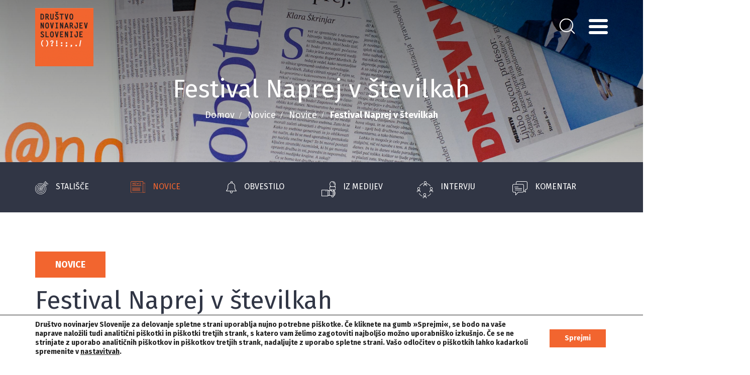

--- FILE ---
content_type: text/html; charset=UTF-8
request_url: https://novinar.com/novica/festival-naprej-v-stevilkah/
body_size: 77998
content:
<!DOCTYPE html>
<html lang="sl-SI" prefix="og: http://ogp.me/ns#">
<head>
<meta charset="UTF-8">
<meta name="viewport" content="width=device-width, initial-scale=1">
<link rel="profile" href="http://gmpg.org/xfn/11">
<link rel="pingback" href="https://novinar.com/xmlrpc.php">
<link rel="shortcut icon" href="https://novinar.com/favicon.png">
<script src="https://platform.twitter.com/widgets.js" async="" charset="utf-8"></script>
<script type="text/javascript">
    if(/MSIE \d|Trident.*rv:/.test(navigator.userAgent))
        document.write('<script crossorigin="anonymous" src="https://polyfill.io/v3/polyfill.min.js?features=es6%2Ces7"><\/script>');
</script>
<script type="text/javascript">!function(){"use strict";window.addEventListener("message",(function(e){if(void 0!==e.data["datawrapper-height"]){var t=document.querySelectorAll("iframe");for(var a in e.data["datawrapper-height"])for(var r=0;r<t.length;r++){if(t[r].contentWindow===e.source)t[r].style.height=e.data["datawrapper-height"][a]+"px"}}}))}();</script>

<title>Festival Naprej v številkah | Društvo novinarjev Slovenije</title>

<!-- This site is optimized with the Yoast SEO plugin v5.4 - https://yoast.com/wordpress/plugins/seo/ -->
<link rel="canonical" href="https://novinar.com/novica/festival-naprej-v-stevilkah/" />
<meta property="og:locale" content="sl_SI" />
<meta property="og:type" content="article" />
<meta property="og:title" content="Festival Naprej v številkah | Društvo novinarjev Slovenije" />
<meta property="og:url" content="https://novinar.com/novica/festival-naprej-v-stevilkah/" />
<meta property="og:site_name" content="Društvo novinarjev Slovenije" />
<meta property="og:image" content="https://novinar.com/wp-content/uploads/2019/10/FNF14_zapestnica_mini1.jpg" />
<meta property="og:image:secure_url" content="https://novinar.com/wp-content/uploads/2019/10/FNF14_zapestnica_mini1.jpg" />
<meta property="og:image:width" content="640" />
<meta property="og:image:height" content="427" />
<meta name="twitter:card" content="summary" />
<meta name="twitter:title" content="Festival Naprej v številkah | Društvo novinarjev Slovenije" />
<meta name="twitter:image" content="https://novinar.com/wp-content/uploads/2019/10/FNF14_zapestnica_mini1.jpg" />
<script type='application/ld+json'>{"@context":"http:\/\/schema.org","@type":"WebSite","@id":"#website","url":"https:\/\/novinar.com\/","name":"Dru\u0161tvo novinarjev Slovenije","potentialAction":{"@type":"SearchAction","target":"https:\/\/novinar.com\/?s={search_term_string}","query-input":"required name=search_term_string"}}</script>
<!-- / Yoast SEO plugin. -->

		<script type="text/javascript">
			window._wpemojiSettings = {"baseUrl":"https:\/\/s.w.org\/images\/core\/emoji\/72x72\/","ext":".png","source":{"concatemoji":"https:\/\/novinar.com\/wp-includes\/js\/wp-emoji-release.min.js?ver=4.4.21"}};
			!function(a,b,c){function d(a){var c,d,e,f=b.createElement("canvas"),g=f.getContext&&f.getContext("2d"),h=String.fromCharCode;return g&&g.fillText?(g.textBaseline="top",g.font="600 32px Arial","flag"===a?(g.fillText(h(55356,56806,55356,56826),0,0),f.toDataURL().length>3e3):"diversity"===a?(g.fillText(h(55356,57221),0,0),c=g.getImageData(16,16,1,1).data,g.fillText(h(55356,57221,55356,57343),0,0),c=g.getImageData(16,16,1,1).data,e=c[0]+","+c[1]+","+c[2]+","+c[3],d!==e):("simple"===a?g.fillText(h(55357,56835),0,0):g.fillText(h(55356,57135),0,0),0!==g.getImageData(16,16,1,1).data[0])):!1}function e(a){var c=b.createElement("script");c.src=a,c.type="text/javascript",b.getElementsByTagName("head")[0].appendChild(c)}var f,g;c.supports={simple:d("simple"),flag:d("flag"),unicode8:d("unicode8"),diversity:d("diversity")},c.DOMReady=!1,c.readyCallback=function(){c.DOMReady=!0},c.supports.simple&&c.supports.flag&&c.supports.unicode8&&c.supports.diversity||(g=function(){c.readyCallback()},b.addEventListener?(b.addEventListener("DOMContentLoaded",g,!1),a.addEventListener("load",g,!1)):(a.attachEvent("onload",g),b.attachEvent("onreadystatechange",function(){"complete"===b.readyState&&c.readyCallback()})),f=c.source||{},f.concatemoji?e(f.concatemoji):f.wpemoji&&f.twemoji&&(e(f.twemoji),e(f.wpemoji)))}(window,document,window._wpemojiSettings);
		</script>
		<style type="text/css">
img.wp-smiley,
img.emoji {
	display: inline !important;
	border: none !important;
	box-shadow: none !important;
	height: 1em !important;
	width: 1em !important;
	margin: 0 .07em !important;
	vertical-align: -0.1em !important;
	background: none !important;
	padding: 0 !important;
}
</style>
<link rel='stylesheet' id='dnd-upload-cf7-css'  href='https://novinar.com/wp-content/plugins/drag-and-drop-multiple-file-upload-contact-form-7/assets/css/dnd-upload-cf7.css?ver=1.3.0' type='text/css' media='all' />
<link rel='stylesheet' id='contact-form-7-css'  href='https://novinar.com/wp-content/plugins/contact-form-7/includes/css/styles.css?ver=4.9' type='text/css' media='all' />
<link rel='stylesheet' id='cf7cf-style-css'  href='https://novinar.com/wp-content/plugins/cf7-conditional-fields/style.css?ver=1.3.4' type='text/css' media='all' />
<link rel='stylesheet' id='ns_drustvo_novinarjev_slovenije-style-css'  href='https://novinar.com/wp-content/themes/ns_drustvo_novinarjev_slovenije/style.css?ver=4.4.21' type='text/css' media='all' />
<link rel='stylesheet' id='ns_drustvo_novinarjev_slovenije-blueimp-css'  href='https://novinar.com/wp-content/themes/ns_drustvo_novinarjev_slovenije/assets/blueimp/css/blueimp-gallery.min.css?ver=4.4.21' type='text/css' media='all' />
<link rel='stylesheet' id='ns_drustvo_novinarjev_slovenije-bootstrap-css-css'  href='https://novinar.com/wp-content/themes/ns_drustvo_novinarjev_slovenije/assets/bootstrap/css/bootstrap.min.css?ver=4.4.21' type='text/css' media='all' />
<link rel='stylesheet' id='ns_drustvo_novinarjev_slovenije-slick-css-css'  href='https://novinar.com/wp-content/themes/ns_drustvo_novinarjev_slovenije/assets/slick/slick.css?ver=4.4.21' type='text/css' media='all' />
<link rel='stylesheet' id='ns_drustvo_novinarjev_slovenije-slick-theme-css-css'  href='https://novinar.com/wp-content/themes/ns_drustvo_novinarjev_slovenije/assets/slick/slick-theme.css?ver=4.4.21' type='text/css' media='all' />
<link rel='stylesheet' id='ns_drustvo_novinarjev_slovenije-font-awesome-css'  href='https://novinar.com/wp-content/themes/ns_drustvo_novinarjev_slovenije/assets/font-awesome/css/font-awesome.min.css?ver=4.4.21' type='text/css' media='all' />
<link rel='stylesheet' id='ns_drustvo_novinarjev_slovenije-fonts-css'  href='https://fonts.googleapis.com/css?family=Fira+Sans%3A300%2C400%2C500%2C700%7CWork+Sans%3A400%2C700&#038;display=swap&#038;subset=latin-ext&#038;ver=4.4.21' type='text/css' media='all' />
<link rel='stylesheet' id='ns_drustvo_novinarjev_slovenije-animate-css-css'  href='https://novinar.com/wp-content/themes/ns_drustvo_novinarjev_slovenije/assets/css/animate.css?ver=4.4.21' type='text/css' media='all' />
<link rel='stylesheet' id='ns_drustvo_novinarjev_slovenije-main-css-css'  href='https://novinar.com/wp-content/themes/ns_drustvo_novinarjev_slovenije/assets/css/main3.css?ver=4.4.21' type='text/css' media='all' />
<link rel='stylesheet' id='js_composer_front-css'  href='https://novinar.com/wp-content/plugins/js_composer/assets/css/js_composer.min.css?ver=4.10' type='text/css' media='all' />
<link rel='stylesheet' id='acf-global-css'  href='https://novinar.com/wp-content/plugins/advanced-custom-fields-pro/assets/css/acf-global.css?ver=5.6.10' type='text/css' media='all' />
<link rel='stylesheet' id='acf-input-css'  href='https://novinar.com/wp-content/plugins/advanced-custom-fields-pro/assets/css/acf-input.css?ver=5.6.10' type='text/css' media='all' />
<link rel='stylesheet' id='acf-pro-input-css'  href='https://novinar.com/wp-content/plugins/advanced-custom-fields-pro/pro/assets/css/acf-pro-input.css?ver=5.6.10' type='text/css' media='all' />
<link rel='stylesheet' id='select2-css'  href='https://novinar.com/wp-content/plugins/advanced-custom-fields-pro/assets/inc/select2/4/select2.min.css?ver=4.0' type='text/css' media='all' />
<link rel='stylesheet' id='acf-datepicker-css'  href='https://novinar.com/wp-content/plugins/advanced-custom-fields-pro/assets/inc/datepicker/jquery-ui.min.css?ver=1.11.4' type='text/css' media='all' />
<link rel='stylesheet' id='acf-timepicker-css'  href='https://novinar.com/wp-content/plugins/advanced-custom-fields-pro/assets/inc/timepicker/jquery-ui-timepicker-addon.min.css?ver=1.6.1' type='text/css' media='all' />
<link rel='stylesheet' id='wp-color-picker-css'  href='https://novinar.com/wp-admin/css/color-picker.min.css?ver=4.4.21' type='text/css' media='all' />
<link rel='stylesheet' id='moove_gdpr_frontend-css'  href='https://novinar.com/wp-content/plugins/gdpr-cookie-compliance/dist/styles/gdpr-main-nf.css?ver=4.1.5' type='text/css' media='all' />
<script type='text/javascript' src='https://novinar.com/wp-includes/js/jquery/jquery.js?ver=1.11.3'></script>
<script type='text/javascript' src='https://novinar.com/wp-includes/js/jquery/jquery-migrate.min.js?ver=1.2.1'></script>
<script type='text/javascript' src='https://novinar.com/wp-content/themes/ns_drustvo_novinarjev_slovenije/assets/blueimp/js/blueimp-gallery.min.js?ver=4.4.21'></script>
<script type='text/javascript' src='https://novinar.com/wp-content/themes/ns_drustvo_novinarjev_slovenije/assets/bootstrap/js/bootstrap.min.js?ver=4.4.21'></script>
<script type='text/javascript' src='https://novinar.com/wp-content/themes/ns_drustvo_novinarjev_slovenije/assets/slick/slick.min.js?ver=4.4.21'></script>
<script type='text/javascript' src='https://novinar.com/wp-content/themes/ns_drustvo_novinarjev_slovenije/assets/js/main.js?ver=4.4.21'></script>
<script type='text/javascript' src='https://novinar.com/wp-includes/js/jquery/ui/core.min.js?ver=1.11.4'></script>
<script type='text/javascript' src='https://novinar.com/wp-includes/js/jquery/ui/widget.min.js?ver=1.11.4'></script>
<script type='text/javascript' src='https://novinar.com/wp-includes/js/jquery/ui/mouse.min.js?ver=1.11.4'></script>
<script type='text/javascript' src='https://novinar.com/wp-includes/js/jquery/ui/sortable.min.js?ver=1.11.4'></script>
<script type='text/javascript' src='https://novinar.com/wp-includes/js/jquery/ui/resizable.min.js?ver=1.11.4'></script>
<script type='text/javascript' src='https://novinar.com/wp-content/plugins/advanced-custom-fields-pro/assets/js/acf-input.min.js?ver=5.6.10'></script>
<script type='text/javascript' src='https://novinar.com/wp-content/plugins/advanced-custom-fields-pro/pro/assets/js/acf-pro-input.min.js?ver=5.6.10'></script>
<script type='text/javascript' src='https://novinar.com/wp-content/plugins/advanced-custom-fields-pro/assets/inc/select2/4/select2.full.min.js?ver=4.0'></script>
<script type='text/javascript' src='https://novinar.com/wp-includes/js/jquery/ui/datepicker.min.js?ver=1.11.4'></script>
<script type='text/javascript' src='https://novinar.com/wp-content/plugins/advanced-custom-fields-pro/assets/inc/timepicker/jquery-ui-timepicker-addon.min.js?ver=1.6.1'></script>
<link rel='https://api.w.org/' href='https://novinar.com/wp-json/' />
<link rel="EditURI" type="application/rsd+xml" title="RSD" href="https://novinar.com/xmlrpc.php?rsd" />
<link rel="wlwmanifest" type="application/wlwmanifest+xml" href="https://novinar.com/wp-includes/wlwmanifest.xml" /> 
<link rel='shortlink' href='https://novinar.com/?p=4657' />
<link rel="alternate" type="application/json+oembed" href="https://novinar.com/wp-json/oembed/1.0/embed?url=https%3A%2F%2Fnovinar.com%2Fnovica%2Ffestival-naprej-v-stevilkah%2F" />
<link rel="alternate" type="text/xml+oembed" href="https://novinar.com/wp-json/oembed/1.0/embed?url=https%3A%2F%2Fnovinar.com%2Fnovica%2Ffestival-naprej-v-stevilkah%2F&#038;format=xml" />
            <script type="text/javascript"><!--
                                function powerpress_pinw(pinw_url){window.open(pinw_url, 'PowerPressPlayer','toolbar=0,status=0,resizable=1,width=460,height=320');	return false;}
                //-->

                // tabnab protection
                window.addEventListener('load', function () {
                    // make all links have rel="noopener noreferrer"
                    document.querySelectorAll('a[target="_blank"]').forEach(link => {
                        link.setAttribute('rel', 'noopener noreferrer');
                    });
                });
            </script>
                <script type="text/javascript">
        var ajaxurl = 'https://novinar.com/wp-admin/admin-ajax.php';
    </script>
    		<style type="text/css">.recentcomments a{display:inline !important;padding:0 !important;margin:0 !important;}</style>
		<meta name="generator" content="Powered by Visual Composer - drag and drop page builder for WordPress."/>
<!--[if lte IE 9]><link rel="stylesheet" type="text/css" href="https://novinar.com/wp-content/plugins/js_composer/assets/css/vc_lte_ie9.min.css" media="screen"><![endif]--><!--[if IE  8]><link rel="stylesheet" type="text/css" href="https://novinar.com/wp-content/plugins/js_composer/assets/css/vc-ie8.min.css" media="screen"><![endif]--><style id="gdpr_cookie_compliance_inline_styles" type='text/css'>
	#moove_gdpr_cookie_modal,#moove_gdpr_cookie_info_bar,.gdpr_cookie_settings_shortcode_content{font-family:inherit}#moove_gdpr_save_popup_settings_button{background-color:#373737;color:#fff}#moove_gdpr_save_popup_settings_button:hover{background-color:#000}#moove_gdpr_cookie_info_bar .moove-gdpr-info-bar-container .moove-gdpr-info-bar-content a.mgbutton,#moove_gdpr_cookie_info_bar .moove-gdpr-info-bar-container .moove-gdpr-info-bar-content button.mgbutton{background-color:#f2652f}#moove_gdpr_cookie_modal .moove-gdpr-modal-content .moove-gdpr-modal-footer-content .moove-gdpr-button-holder a.mgbutton,#moove_gdpr_cookie_modal .moove-gdpr-modal-content .moove-gdpr-modal-footer-content .moove-gdpr-button-holder button.mgbutton,.gdpr_cookie_settings_shortcode_content .gdpr-shr-button.button-green{background-color:#f2652f;border-color:#f2652f}#moove_gdpr_cookie_modal .moove-gdpr-modal-content .moove-gdpr-modal-footer-content .moove-gdpr-button-holder a.mgbutton:hover,#moove_gdpr_cookie_modal .moove-gdpr-modal-content .moove-gdpr-modal-footer-content .moove-gdpr-button-holder button.mgbutton:hover,.gdpr_cookie_settings_shortcode_content .gdpr-shr-button.button-green:hover{background-color:#fff;color:#f2652f}#moove_gdpr_cookie_modal .moove-gdpr-modal-content .moove-gdpr-modal-close i,#moove_gdpr_cookie_modal .moove-gdpr-modal-content .moove-gdpr-modal-close span.gdpr-icon{background-color:#f2652f;border:1px solid #f2652f}#moove_gdpr_cookie_modal .moove-gdpr-modal-content .moove-gdpr-modal-close i:hover,#moove_gdpr_cookie_modal .moove-gdpr-modal-content .moove-gdpr-modal-close span.gdpr-icon:hover{color:#f2652f}#moove_gdpr_cookie_modal .moove-gdpr-modal-content .moove-gdpr-modal-left-content #moove-gdpr-menu li.menu-item-selected a span.gdpr-icon,#moove_gdpr_cookie_modal .moove-gdpr-modal-content .moove-gdpr-modal-left-content #moove-gdpr-menu li.menu-item-selected button span.gdpr-icon{color:inherit}#moove_gdpr_cookie_modal .moove-gdpr-modal-content .moove-gdpr-modal-left-content #moove-gdpr-menu li:hover a,#moove_gdpr_cookie_modal .moove-gdpr-modal-content .moove-gdpr-modal-left-content #moove-gdpr-menu li:hover button{color:#000}#moove_gdpr_cookie_modal .moove-gdpr-modal-content .moove-gdpr-modal-left-content #moove-gdpr-menu li a span.gdpr-icon,#moove_gdpr_cookie_modal .moove-gdpr-modal-content .moove-gdpr-modal-left-content #moove-gdpr-menu li button span.gdpr-icon{color:inherit}#moove_gdpr_cookie_modal .gdpr-acc-link{line-height:0;font-size:0;color:transparent;position:absolute}#moove_gdpr_cookie_modal .moove-gdpr-modal-content .moove-gdpr-modal-close:hover i,#moove_gdpr_cookie_modal .moove-gdpr-modal-content .moove-gdpr-modal-left-content #moove-gdpr-menu li a,#moove_gdpr_cookie_modal .moove-gdpr-modal-content .moove-gdpr-modal-left-content #moove-gdpr-menu li button,#moove_gdpr_cookie_modal .moove-gdpr-modal-content .moove-gdpr-modal-left-content #moove-gdpr-menu li button i,#moove_gdpr_cookie_modal .moove-gdpr-modal-content .moove-gdpr-modal-left-content #moove-gdpr-menu li a i,#moove_gdpr_cookie_modal .moove-gdpr-modal-content .moove-gdpr-tab-main .moove-gdpr-tab-main-content a:hover,#moove_gdpr_cookie_info_bar.moove-gdpr-dark-scheme .moove-gdpr-info-bar-container .moove-gdpr-info-bar-content a.mgbutton:hover,#moove_gdpr_cookie_info_bar.moove-gdpr-dark-scheme .moove-gdpr-info-bar-container .moove-gdpr-info-bar-content button.mgbutton:hover,#moove_gdpr_cookie_info_bar.moove-gdpr-dark-scheme .moove-gdpr-info-bar-container .moove-gdpr-info-bar-content a:hover,#moove_gdpr_cookie_info_bar.moove-gdpr-dark-scheme .moove-gdpr-info-bar-container .moove-gdpr-info-bar-content button:hover,#moove_gdpr_cookie_info_bar.moove-gdpr-dark-scheme .moove-gdpr-info-bar-container .moove-gdpr-info-bar-content span.change-settings-button:hover{color:#f2652f}#moove_gdpr_cookie_modal .moove-gdpr-modal-content .moove-gdpr-modal-left-content #moove-gdpr-menu li.menu-item-selected a,#moove_gdpr_cookie_modal .moove-gdpr-modal-content .moove-gdpr-modal-left-content #moove-gdpr-menu li.menu-item-selected button{color:#000}#moove_gdpr_cookie_modal .moove-gdpr-modal-content .moove-gdpr-modal-left-content #moove-gdpr-menu li.menu-item-selected a i,#moove_gdpr_cookie_modal .moove-gdpr-modal-content .moove-gdpr-modal-left-content #moove-gdpr-menu li.menu-item-selected button i{color:#000}#moove_gdpr_cookie_modal.lity-hide{display:none}#moove_gdpr_cookie_info_bar .moove-gdpr-info-bar-container .moove-gdpr-info-bar-content a.mgbutton,#moove_gdpr_cookie_info_bar .moove-gdpr-info-bar-container .moove-gdpr-info-bar-content button.mgbutton,#moove_gdpr_cookie_modal .moove-gdpr-modal-content .moove-gdpr-modal-footer-content .moove-gdpr-button-holder a.mgbutton,#moove_gdpr_cookie_modal .moove-gdpr-modal-content .moove-gdpr-modal-footer-content .moove-gdpr-button-holder button.mgbutton,.gdpr-shr-button{border-radius:0}</style><noscript><style type="text/css"> .wpb_animate_when_almost_visible { opacity: 1; }</style></noscript></head>

<body class="single single-novica postid-4657 b_Chrome bv_13 novice has-subcat wpb-js-composer js-comp-ver-4.10 vc_responsive">

<div id="fb-root"></div>
<script async defer crossorigin="anonymous" src="https://connect.facebook.net/en_US/sdk.js#xfbml=1&version=v4.0"></script>

<div id="blueimp-gallery" class="blueimp-gallery blueimp-gallery-controls">
    <div class="slides"></div>
    <!--<h3 class="title"></h3>-->
    <a class="prev">‹</a>
    <a class="next">›</a>
    <a class="close">×</a>
    <!--<a class="play-pause"></a>-->
    <!--<ol class="indicator"></ol>-->
</div>

<div id="page" class="site">
	
	<header class="main-site-header">
		<div class="container">
			<div class="vc_row wpb_row vc_row-fluid ns-drns-topheader"><div class="wpb_column vc_column_container vc_col-sm-2 vc_col-xs-2"><div class="vc_column-inner "><div class="wpb_wrapper">
	<div class="wpb_single_image wpb_content_element vc_align_left   ns-drns-logo">
		
		<figure class="wpb_wrapper vc_figure">
			<a href="https://novinar.com/" target="_self" class="vc_single_image-wrapper   vc_box_border_grey"><img class="vc_single_image-img " src="https://novinar.com/wp-content/uploads/2019/09/dns_logo_kvadrat-116x116.png" width="116" height="116" alt="dns_logo_kvadrat" title="dns_logo_kvadrat" /></a>
		</figure>
	</div>
</div></div></div><div class="wpb_column vc_column_container vc_col-sm-6 vc_hidden-xs"><div class="vc_column-inner "><div class="wpb_wrapper"></div></div></div><div class="wpb_column vc_column_container vc_col-sm-4 vc_col-xs-10"><div class="vc_column-inner "><div class="wpb_wrapper">    <div class=" ">
      <div class="ns-drns-mainmenu-btn e-btn">
        <div></div>
        <div></div>
        <div></div>
      </div>
    </div>
    
        <div class="ns-drns-searchform">
      <form autocomplete="off" id="searchform" method="get" action="https://novinar.com/">
    <input type="text" class="search-field" name="s" placeholder="Iskanje" value="">
    <input type="submit" value="">
</form>    </div>
    </div></div></div></div><div data-vc-full-width="true" data-vc-full-width-init="false" class="vc_row wpb_row vc_row-fluid ns-drns-megamenu"><div class="wpb_column vc_column_container vc_col-sm-3"><div class="vc_column-inner "><div class="wpb_wrapper">
	<div class="wpb_text_column wpb_content_element  ns-drns-vclanisemobile">
		<div class="wpb_wrapper">
			<p><a href="https://novinar.com/drustvo-novinarjev-slovenije/clanstvo/prijavnica/">Včlani se</a></p>

		</div>
	</div>
    
    <div class="menu-novice">
    <ul class="ns-drns-subpagelist">
      <li class="page_item page-item-7"><a href="https://novinar.com/novice/">Novice</a><i class="fa fa-chevron-down" aria-hidden="true"></i></li>
<li class="page_item page-item-126"><a href="https://novinar.com/novice/intervju/">Intervju</a><i class="fa fa-chevron-down" aria-hidden="true"></i></li>
<li class="page_item page-item-128"><a href="https://novinar.com/novice/iz-medijev/">Iz medijev</a><i class="fa fa-chevron-down" aria-hidden="true"></i></li>
<li class="page_item page-item-130"><a href="https://novinar.com/novice/komentar/">Komentar</a><i class="fa fa-chevron-down" aria-hidden="true"></i></li>
<li class="page_item page-item-132"><a href="https://novinar.com/novice/novice/">Novice</a><i class="fa fa-chevron-down" aria-hidden="true"></i></li>
<li class="page_item page-item-134"><a href="https://novinar.com/novice/obvestilo/">Obvestilo</a><i class="fa fa-chevron-down" aria-hidden="true"></i></li>
<li class="page_item page-item-136"><a href="https://novinar.com/novice/stalisce/">Stališče</a><i class="fa fa-chevron-down" aria-hidden="true"></i></li>
    </ul>
    </div>

        
    <div class="ns-drns-megafnf">
    <ul class="ns-drns-subpagelist">
      <li class="page_item page-item-8"><a href="https://novinar.com/festival-naprej-forward/">Festival Naprej/Forward</a><i class="fa fa-chevron-down" aria-hidden="true"></i></li>
<li class="page_item page-item-138"><a href="https://novinar.com/festival-naprej-forward/kajwhat/">Kaj/What</a><i class="fa fa-chevron-down" aria-hidden="true"></i></li>
<li class="page_item page-item-142"><a href="https://novinar.com/festival-naprej-forward/kdowho/">Kdo/Who</a><i class="fa fa-chevron-down" aria-hidden="true"></i></li>
<li class="page_item page-item-144"><a href="https://novinar.com/festival-naprej-forward/kdajwhen/">Kdaj/When</a><i class="fa fa-chevron-down" aria-hidden="true"></i></li>
<li class="page_item page-item-148"><a href="https://novinar.com/festival-naprej-forward/zakajwhy/">Zakaj/Why</a><i class="fa fa-chevron-down" aria-hidden="true"></i></li>
<li class="page_item page-item-3277"><a href="https://novinar.com/festival-naprej-forward/arhiv-archive/">Arhiv / Archive</a><i class="fa fa-chevron-down" aria-hidden="true"></i></li>
    </ul>
    </div>

    </div></div></div><div class="wpb_column vc_column_container vc_col-sm-9"><div class="vc_column-inner "><div class="wpb_wrapper">
	<div class="wpb_text_column wpb_content_element  ns-drns-megadns1link">
		<div class="wpb_wrapper">
			<p><a href="https://novinar.com/drustvo-novinarjev-slovenije/">DNS</a></p>

		</div>
	</div>
<div class="vc_row wpb_row vc_inner vc_row-fluid ns-drns-megadns"><div class="wpb_column vc_column_container vc_col-sm-3"><div class="vc_column-inner "><div class="wpb_wrapper">    
    <div class="menu-onas">
    <ul class="ns-drns-subpagelist">
      <li class="page_item page-item-49"><a href="https://novinar.com/drustvo-novinarjev-slovenije/o-nas/">O nas</a><i class="fa fa-chevron-down" aria-hidden="true"></i></li>
<li class="page_item "><a href="https://novinar.com/drustvo-novinarjev-slovenije/o-nas/nasi-dosezki/">Naši dosežki</a></li><li class="page_item "><a href="https://novinar.com/drustvo-novinarjev-slovenije/o-nas/skupscine/">Skupščine</a></li><li class="page_item "><a href="https://novinar.com/drustvo-novinarjev-slovenije/o-nas/dokumenti/">Dokumenti</a></li><li class="page_item "><a href="https://novinar.com/drustvo-novinarjev-slovenije/o-nas/zgodovina/">Zgodovina</a></li><li class="page_item "><a href="https://novinar.com/drustvo-novinarjev-slovenije/o-nas/kdo-smo/">Kdo smo</a></li><li class="page_item "><a href="https://novinar.com/drustvo-novinarjev-slovenije/about-us/">About us</a></li>    </ul>
    </div>

    </div></div></div><div class="wpb_column vc_column_container vc_col-sm-3"><div class="vc_column-inner "><div class="wpb_wrapper">    
    <div class="menu-clanstvo">
    <ul class="ns-drns-subpagelist">
      <li class="page_item page-item-14725"><a href="https://novinar.com/drustvo-novinarjev-slovenije/clanstvo/">Članstvo</a><i class="fa fa-chevron-down" aria-hidden="true"></i></li>
<li class="page_item "><a href="https://novinar.com/drustvo-novinarjev-slovenije/podpri-nase-delovanje/">Podpri naše delovanje</a></li>    </ul>
    </div>

    </div></div></div><div class="wpb_column vc_column_container vc_col-sm-3"><div class="vc_column-inner "><div class="wpb_wrapper">    
    <div class="menu-projekti">
    <ul class="ns-drns-subpagelist">
      <li class="page_item page-item-80"><a href="https://novinar.com/drustvo-novinarjev-slovenije/projekti/">Projekti</a><i class="fa fa-chevron-down" aria-hidden="true"></i></li>
<li class="page_item page-item-84"><a href="https://novinar.com/drustvo-novinarjev-slovenije/projekti/tekoci-projekti/">Tekoči projekti</a><i class="fa fa-chevron-down" aria-hidden="true"></i></li>
<li class="page_item page-item-86"><a href="https://novinar.com/drustvo-novinarjev-slovenije/projekti/pretekli-zakljuceni-projekti/">Pretekli/zaključeni projekti</a><i class="fa fa-chevron-down" aria-hidden="true"></i></li>
<li class="page_item page-item-8625"><a href="https://novinar.com/drustvo-novinarjev-slovenije/projekti/baza-znanja-za-novinarje/">Baza znanja</a><i class="fa fa-chevron-down" aria-hidden="true"></i></li>
    </ul>
    </div>

    </div></div></div><div class="wpb_column vc_column_container vc_col-sm-3"><div class="vc_column-inner "><div class="wpb_wrapper">    
    <div class="menu-samnovinarji">
    <ul class="ns-drns-subpagelist">
      <li class="page_item page-item-88"><a href="https://novinar.com/drustvo-novinarjev-slovenije/samostojni-novinarji/">Samostojni novinarji</a><i class="fa fa-chevron-down" aria-hidden="true"></i></li>
<li class="page_item page-item-90"><a href="https://novinar.com/drustvo-novinarjev-slovenije/samostojni-novinarji/pridobitev/">Pridobitev</a><i class="fa fa-chevron-down" aria-hidden="true"></i></li>
<li class="page_item page-item-92"><a href="https://novinar.com/drustvo-novinarjev-slovenije/samostojni-novinarji/socialna-varnost/">Socialna varnost</a><i class="fa fa-chevron-down" aria-hidden="true"></i></li>
<li class="page_item page-item-94"><a href="https://novinar.com/drustvo-novinarjev-slovenije/samostojni-novinarji/obracun-davka/">Obračun davkov</a><i class="fa fa-chevron-down" aria-hidden="true"></i></li>
<li class="page_item page-item-96"><a href="https://novinar.com/drustvo-novinarjev-slovenije/samostojni-novinarji/listina-pravic/">Listina pravic EFJ</a><i class="fa fa-chevron-down" aria-hidden="true"></i></li>
<li class="page_item page-item-12231"><a href="https://novinar.com/drustvo-novinarjev-slovenije/samostojni-novinarji/orodja-za-dolocanje-cen-fotografov/">Orodja za določanje cen fotografov</a><i class="fa fa-chevron-down" aria-hidden="true"></i></li>
    </ul>
    </div>

    </div></div></div></div><div class="vc_row wpb_row vc_inner vc_row-fluid ns-drns-megadns"><div class="wpb_column vc_column_container vc_col-sm-3"><div class="vc_column-inner "><div class="wpb_wrapper">    
    <div class="menu-priloznosti">
    <ul class="ns-drns-subpagelist">
      <li class="page_item page-item-98"><a href="https://novinar.com/drustvo-novinarjev-slovenije/priloznosti/">Priložnosti</a><i class="fa fa-chevron-down" aria-hidden="true"></i></li>
<li class="page_item page-item-100"><a href="https://novinar.com/drustvo-novinarjev-slovenije/priloznosti/izobrazevanja/">Izobraževanja</a><i class="fa fa-chevron-down" aria-hidden="true"></i></li>
<li class="page_item page-item-102"><a href="https://novinar.com/drustvo-novinarjev-slovenije/priloznosti/nagrade/">Nagrade</a><i class="fa fa-chevron-down" aria-hidden="true"></i></li>
<li class="page_item page-item-104"><a href="https://novinar.com/drustvo-novinarjev-slovenije/priloznosti/razpisi/">Razpisi</a><i class="fa fa-chevron-down" aria-hidden="true"></i></li>
    </ul>
    </div>

    </div></div></div><div class="wpb_column vc_column_container vc_col-sm-3"><div class="vc_column-inner "><div class="wpb_wrapper">    
    <div class="menu-novnagrade">
    <ul class="ns-drns-subpagelist">
      <li class="page_item page-item-106"><a href="https://novinar.com/drustvo-novinarjev-slovenije/nagrada-cuvaj/">Nagrada čuvaj</a><i class="fa fa-chevron-down" aria-hidden="true"></i></li>
<li class="page_item page-item-108"><a href="https://novinar.com/drustvo-novinarjev-slovenije/nagrada-cuvaj/pravilnik/">Pravilnik</a><i class="fa fa-chevron-down" aria-hidden="true"></i></li>
<li class="page_item page-item-110"><a href="https://novinar.com/drustvo-novinarjev-slovenije/nagrada-cuvaj/zirija/">Žirija</a><i class="fa fa-chevron-down" aria-hidden="true"></i></li>
<li class="page_item page-item-112"><a href="https://novinar.com/drustvo-novinarjev-slovenije/nagrada-cuvaj/prijava/">Prijava</a><i class="fa fa-chevron-down" aria-hidden="true"></i></li>
<li class="page_item page-item-114"><a href="https://novinar.com/drustvo-novinarjev-slovenije/nagrada-cuvaj/nagrajenci/">Nagrajenci</a><i class="fa fa-chevron-down" aria-hidden="true"></i></li>
<li class="page_item page-item-116"><a href="https://novinar.com/drustvo-novinarjev-slovenije/nagrada-cuvaj/razpis/">Razpis Čuvaj 2025</a><i class="fa fa-chevron-down" aria-hidden="true"></i></li>
    </ul>
    </div>

    </div></div></div><div class="wpb_column vc_column_container vc_col-sm-3"><div class="vc_column-inner "><div class="wpb_wrapper">    
    <div class="menu-povezave">
    <ul class="ns-drns-subpagelist">
      <li class="page_item page-item-118"><a href="https://novinar.com/drustvo-novinarjev-slovenije/povezave/">Povezave</a><i class="fa fa-chevron-down" aria-hidden="true"></i></li>
<li class="page_item page-item-120"><a href="https://novinar.com/drustvo-novinarjev-slovenije/povezave/zakonodaja/">Zakonodaja</a><i class="fa fa-chevron-down" aria-hidden="true"></i></li>
<li class="page_item page-item-122"><a href="https://novinar.com/drustvo-novinarjev-slovenije/povezave/mediji/">Mediji</a><i class="fa fa-chevron-down" aria-hidden="true"></i></li>
<li class="page_item page-item-124"><a href="https://novinar.com/drustvo-novinarjev-slovenije/povezave/organizacije/">Organizacije</a><i class="fa fa-chevron-down" aria-hidden="true"></i></li>
    </ul>
    </div>

    </div></div></div><div class="wpb_column vc_column_container vc_col-sm-3"><div class="vc_column-inner "><div class="wpb_wrapper">
	<div class="wpb_text_column wpb_content_element  report-attack-menu-item">
		<div class="wpb_wrapper">
			<p><a href="https://novinar.com/prijavi-napad/">PRIJAVI NAPAD</a></p>

		</div>
	</div>
</div></div></div></div></div></div></div></div><div class="vc_row-full-width"></div>		</div>
	</header>

	<div id="content" class="site-content">

<div>
	<div class="vc_row wpb_row vc_row-fluid"><div class="wpb_column vc_column_container vc_col-sm-12"><div class="vc_column-inner "><div class="wpb_wrapper">    <div class="ns-drns-ctadesno">
      <div class="ns-drns-ctaclan">
        <a href="https://novinar.com/drustvo-novinarjev-slovenije/clanstvo/#1741732314463-f3d23b6a-a3ca">
          <img src="https://novinar.com/wp-content/themes/ns_drustvo_novinarjev_slovenije/assets/images/clan@2x.png" />
          Postani naš član        </a>
      </div>
      <div class="ns-drns-ctadoho">
        <a href="https://novinar.com/drustvo-novinarjev-slovenije/podpri-nase-delovanje/">
          <img src="https://novinar.com/wp-content/themes/ns_drustvo_novinarjev_slovenije/assets/images/euro@2x.png" />
          Podpri naše delovanje        </a>
      </div>
      <div class="ns-drns-ctanapad">
        <a href="https://novinar.com/prijavi-napad/">
          <img src="https://novinar.com/wp-content/themes/ns_drustvo_novinarjev_slovenije/assets/images/napad-lw-ico2@2x.png" />
          Prijavi napad        </a>
      </div>
    </div>
    </div></div></div></div></div>
			
<div class="container">
	<article id="post-4657" class="post-4657 novica type-novica status-publish has-post-thumbnail hentry">
		
		<div data-vc-full-width="true" data-vc-full-width-init="false" data-vc-stretch-content="true" class="vc_row wpb_row vc_row-fluid vc_row-no-padding"><div class="wpb_column vc_column_container vc_col-sm-12"><div class="vc_column-inner "><div class="wpb_wrapper">
		

		<div class="title-banner" style=" background:linear-gradient(rgba(0, 0, 0, 0.45), rgba(0, 0, 0, 0.1)), url(https://novinar.com/wp-content/uploads/2019/09/Naprej_festival_sobota_009_L.jpg);">
			<div class="container">
				<h1 class="entry-title">Festival Naprej v številkah</h1>

				<div class="breadcrumbs-container">
					<div class="breadcrumbs">
						
	<ul class="ns-breadcrumbs">
			<li><a href="https://novinar.com/">Domov</a></li>
					<li><a href="https://novinar.com/novice/">Novice</a></li>
					<li><a href="https://novinar.com/novice/novice/">Novice</a></li>
				<li>Festival Naprej v številkah</li>
	</ul>
	
							<div class="clearfix"></div>
					</div>
				</div>

			</div>
		</div>

		</div></div></div></div><div class="vc_row-full-width"></div><div data-vc-full-width="true" data-vc-full-width-init="false" class="vc_row wpb_row vc_row-fluid ns-drns-bannermenucont"><div class="wpb_column vc_column_container vc_col-sm-12"><div class="vc_column-inner "><div class="wpb_wrapper">	   		<nav class="ns-drns-novicesubmenu">
	    	<ul>
	    	<div class="menu-novice-sub-menu-container"><li id="menu-item-344" class="ik-stal menu-item menu-item-type-post_type menu-item-object-page menu-item-344"><a href="https://novinar.com/novice/stalisce/">Stališče</a></li>
<li id="menu-item-342" class="ik-nov menu-item menu-item-type-post_type menu-item-object-page menu-item-342"><a href="https://novinar.com/novice/novice/">Novice</a></li>
<li id="menu-item-343" class="ik-obv menu-item menu-item-type-post_type menu-item-object-page menu-item-343"><a href="https://novinar.com/novice/obvestilo/">Obvestilo</a></li>
<li id="menu-item-340" class="ik-med menu-item menu-item-type-post_type menu-item-object-page menu-item-340"><a href="https://novinar.com/novice/iz-medijev/">Iz medijev</a></li>
<li id="menu-item-339" class="ik-int menu-item menu-item-type-post_type menu-item-object-page menu-item-339"><a href="https://novinar.com/novice/intervju/">Intervju</a></li>
<li id="menu-item-341" class="ik-kom menu-item menu-item-type-post_type menu-item-object-page menu-item-341"><a href="https://novinar.com/novice/komentar/">Komentar</a></li>
</div>	       	</ul>
	    </nav>
   	
	</div></div></div></div><div class="vc_row-full-width"></div><div class="vc_row wpb_row vc_row-fluid"><div class="ns-drns-singlelevo wpb_column vc_column_container vc_col-sm-12"><div class="vc_column-inner "><div class="wpb_wrapper">		
		<span class="post-kat"><a href="https://novinar.com/novice/novice/">Novice</a></span>
		
				
		<h2 class="single-titleh2">
			Festival Naprej v številkah		</h2>
		
		<div class="vc_row wpb_row vc_inner vc_row-fluid ns-drns-singlemeta"><div class="wpb_column vc_column_container vc_col-sm-12"><div class="vc_column-inner "><div class="wpb_wrapper">		
					<div class="ns-drns-single-img">
				<img src="https://novinar.com/slir/w800-600-c800.600/wp-content/uploads/2019/10/FNF14_zapestnica_mini1.jpg" class="img-responsive">
			</div>
				
				
		<span class="post-date">20. 11. 2014</span>

				
		<span class="text-author">Petra Bukovinski, Vanja Gligorović</span></div></div></div></div><div class="vc_row wpb_row vc_row-fluid"><div class="wpb_column vc_column_container vc_col-sm-12"><div class="vc_column-inner "><div class="wpb_wrapper">
	<div class="wpb_text_column wpb_content_element ">
		<div class="wpb_wrapper">
			<p>Začenja se tretji medijski festival Naprej/Forward 2014. Kdo pride, od kod, o čem bodo tekle debate, kaj se bomo  naučili in o čem širili obzorja, koliko kandidatov se poteguje za nagrado čuvaj/Watchdog 2014 in koliko entuziastov pravzaprav ustvarja festival &#8230;  Gremo #naprej2014.</p>

		</div>
	</div>

	<div class="wpb_single_image wpb_content_element vc_align_left">
		
		<figure class="wpb_wrapper vc_figure">
			<div class="vc_single_image-wrapper   vc_box_border_grey"><img width="868" height="3718" src="https://novinar.com/wp-content/uploads/2019/10/NAPREJ1.jpg" class="vc_single_image-img attachment-full" alt="NAPREJ[1]" srcset="https://novinar.com/wp-content/uploads/2019/10/NAPREJ1-768x3290.jpg 768w, https://novinar.com/wp-content/uploads/2019/10/NAPREJ1-239x1024.jpg 239w, https://novinar.com/wp-content/uploads/2019/10/NAPREJ1.jpg 868w" sizes="(max-width: 868px) 100vw, 868px" /></div>
		</figure>
	</div>
</div></div></div></div>
					<div class="ns-drns-oznake"><a href="https://novinar.com/oznaka/zanimivo/">Zanimivo</a> <a href="https://novinar.com/oznaka/naprej/">Naprej</a></div>

				<div class="vc_row wpb_row vc_inner vc_row-fluid ns-single-sociallinks"><div class="wpb_column vc_column_container vc_col-sm-12"><div class="vc_column-inner "><div class="wpb_wrapper">    
    <div class="next-prev-links">
      <span class="previous-link">
        &lt; <a href="https://novinar.com/novica/ce-kdaj-razmisljati-naprej-potem-je-to-zdaj/" rel="prev">Prejšnja objava</a>    </span>
    <span class="next-link">
        <a href="https://novinar.com/novica/fotogalerija-prvega-dne/" rel="next">Naslednja objava</a> &gt;  
    </span>
    </div>
    

<div>

  <div class="ns-related-news-row">
  <h3>Preberite še</h3>
  <div class="row">
    
    <div class="col-md-4 col-sm-6 col-xs-12">
      <div class="related-item">
           
        <div class="img-wrapper">
          <a href="https://novinar.com/novica/za-clana-novinarskega-castnega-razsodisca-imenovan-dr-peter-merc/"><img class="img-responsive" src="https://novinar.com/slir/w800-h600-c8x6/wp-content/uploads/2020/06/Peter-Merc.jpg" alt="Za člana Novinarskega častnega razsodišča imenovan dr. Peter Merc" /></a>
          <div class="related-item-meta">
          8. 6. 2020          <br>
          Foto: Bojan Velikonja, Dnevnik          </div>
        </div>
        <div class="text-wrapper">
          <h3><a href="https://novinar.com/novica/za-clana-novinarskega-castnega-razsodisca-imenovan-dr-peter-merc/">Za člana Novinarskega častnega razsodišča imenovan dr. Peter Merc</a></h3>
        </div>
      
      </div>
    </div>
      
    <div class="col-md-4 col-sm-6 col-xs-12">
      <div class="related-item">
           
        <div class="img-wrapper">
          <a href="https://novinar.com/novica/dns-na-casovnici/"><img class="img-responsive" src="https://novinar.com/slir/w800-h600-c8x6/wp-content/uploads/2019/10/dns_miza1.jpg" alt="DNS na časovnici" /></a>
          <div class="related-item-meta">
          27. 3. 2015          <br>
                    </div>
        </div>
        <div class="text-wrapper">
          <h3><a href="https://novinar.com/novica/dns-na-casovnici/">DNS na časovnici</a></h3>
        </div>
      
      </div>
    </div>
      
    <div class="col-md-4 col-sm-6 col-xs-12">
      <div class="related-item">
           
        <div class="img-wrapper">
          <a href="https://novinar.com/novica/z-nami-tudi-daniela-trbovic/"><img class="img-responsive" src="https://novinar.com/slir/w800-h600-c8x6/wp-content/uploads/2019/10/Daniela_Trbovic.jpg" alt="Z nami tudi Daniela Trbović" /></a>
          <div class="related-item-meta">
          22. 11. 2013          <br>
                    </div>
        </div>
        <div class="text-wrapper">
          <h3><a href="https://novinar.com/novica/z-nami-tudi-daniela-trbovic/">Z nami tudi Daniela Trbović</a></h3>
        </div>
      
      </div>
    </div>
        </div>
  </div>
  
  

</div>
   


		</div></div></div></div></div></div></div></div>	</article>
</div>

	

	</div><!-- #content -->
	<footer>
		<div class="big-footer">
			<div class="container">
				<style type="text/css" data-type="vc_shortcodes-custom-css">.vc_custom_1644999794431{padding-top: 45px !important;}</style><div data-vc-full-width="true" data-vc-full-width-init="false" class="vc_row wpb_row vc_row-fluid ns-drns-megamenu-footer"><div class="wpb_column vc_column_container vc_col-sm-3"><div class="vc_column-inner "><div class="wpb_wrapper">    
    <div class="">
    <ul class="ns-drns-subpagelist">
      <li class="page_item page-item-7"><a href="https://novinar.com/novice/">Novice</a><i class="fa fa-chevron-down" aria-hidden="true"></i></li>
<li class="page_item page-item-126"><a href="https://novinar.com/novice/intervju/">Intervju</a><i class="fa fa-chevron-down" aria-hidden="true"></i></li>
<li class="page_item page-item-128"><a href="https://novinar.com/novice/iz-medijev/">Iz medijev</a><i class="fa fa-chevron-down" aria-hidden="true"></i></li>
<li class="page_item page-item-130"><a href="https://novinar.com/novice/komentar/">Komentar</a><i class="fa fa-chevron-down" aria-hidden="true"></i></li>
<li class="page_item page-item-132"><a href="https://novinar.com/novice/novice/">Novice</a><i class="fa fa-chevron-down" aria-hidden="true"></i></li>
<li class="page_item page-item-134"><a href="https://novinar.com/novice/obvestilo/">Obvestilo</a><i class="fa fa-chevron-down" aria-hidden="true"></i></li>
<li class="page_item page-item-136"><a href="https://novinar.com/novice/stalisce/">Stališče</a><i class="fa fa-chevron-down" aria-hidden="true"></i></li>
    </ul>
    </div>

        
    <div class="ns-drns-megafnf">
    <ul class="ns-drns-subpagelist">
      <li class="page_item page-item-8"><a href="https://novinar.com/festival-naprej-forward/">Festival Naprej/Forward</a><i class="fa fa-chevron-down" aria-hidden="true"></i></li>
<li class="page_item page-item-138"><a href="https://novinar.com/festival-naprej-forward/kajwhat/">Kaj/What</a><i class="fa fa-chevron-down" aria-hidden="true"></i></li>
<li class="page_item page-item-142"><a href="https://novinar.com/festival-naprej-forward/kdowho/">Kdo/Who</a><i class="fa fa-chevron-down" aria-hidden="true"></i></li>
<li class="page_item page-item-144"><a href="https://novinar.com/festival-naprej-forward/kdajwhen/">Kdaj/When</a><i class="fa fa-chevron-down" aria-hidden="true"></i></li>
<li class="page_item page-item-148"><a href="https://novinar.com/festival-naprej-forward/zakajwhy/">Zakaj/Why</a><i class="fa fa-chevron-down" aria-hidden="true"></i></li>
<li class="page_item page-item-3277"><a href="https://novinar.com/festival-naprej-forward/arhiv-archive/">Arhiv / Archive</a><i class="fa fa-chevron-down" aria-hidden="true"></i></li>
    </ul>
    </div>

    
	<div class="wpb_text_column wpb_content_element  ns-drns-ncrlink">
		<div class="wpb_wrapper">
			<p><a href="https://razsodisce.org/" target="_blank">NČR</a></p>

		</div>
	</div>

	<div class="wpb_text_column wpb_content_element ">
		<div class="wpb_wrapper">
			<p><a href="https://razsodisce.org/delo-ncr/vlozite-pritozbo/" target="_blank">Vložite pritožbo</a></p>

		</div>
	</div>
</div></div></div><div class="wpb_column vc_column_container vc_col-sm-9"><div class="vc_column-inner "><div class="wpb_wrapper">
	<div class="wpb_text_column wpb_content_element  ns-drns-megadns1link">
		<div class="wpb_wrapper">
			<p><a href="https://novinar.com/drustvo-novinarjev-slovenije/">DNS</a></p>

		</div>
	</div>
<div class="vc_row wpb_row vc_inner vc_row-fluid ns-drns-megadns"><div class="wpb_column vc_column_container vc_col-sm-3"><div class="vc_column-inner "><div class="wpb_wrapper">    
    <div class="">
    <ul class="ns-drns-subpagelist">
      <li class="page_item page-item-49"><a href="https://novinar.com/drustvo-novinarjev-slovenije/o-nas/">O nas</a><i class="fa fa-chevron-down" aria-hidden="true"></i></li>
<li class="page_item "><a href="https://novinar.com/drustvo-novinarjev-slovenije/o-nas/nasi-dosezki/">Naši dosežki</a></li><li class="page_item "><a href="https://novinar.com/drustvo-novinarjev-slovenije/o-nas/skupscine/">Skupščine</a></li><li class="page_item "><a href="https://novinar.com/drustvo-novinarjev-slovenije/o-nas/dokumenti/">Dokumenti</a></li><li class="page_item "><a href="https://novinar.com/drustvo-novinarjev-slovenije/o-nas/zgodovina/">Zgodovina</a></li><li class="page_item "><a href="https://novinar.com/drustvo-novinarjev-slovenije/o-nas/kdo-smo/">Kdo smo</a></li><li class="page_item "><a href="https://novinar.com/drustvo-novinarjev-slovenije/about-us/">About us</a></li>    </ul>
    </div>

    </div></div></div><div class="wpb_column vc_column_container vc_col-sm-3"><div class="vc_column-inner "><div class="wpb_wrapper">    
    <div class="">
    <ul class="ns-drns-subpagelist">
      <li class="page_item page-item-14725"><a href="https://novinar.com/drustvo-novinarjev-slovenije/clanstvo/">Članstvo</a><i class="fa fa-chevron-down" aria-hidden="true"></i></li>
<li class="page_item "><a href="https://novinar.com/drustvo-novinarjev-slovenije/podpri-nase-delovanje/">Podpri naše delovanje</a></li>    </ul>
    </div>

    </div></div></div><div class="wpb_column vc_column_container vc_col-sm-3"><div class="vc_column-inner "><div class="wpb_wrapper">    
    <div class="">
    <ul class="ns-drns-subpagelist">
      <li class="page_item page-item-80"><a href="https://novinar.com/drustvo-novinarjev-slovenije/projekti/">Projekti</a><i class="fa fa-chevron-down" aria-hidden="true"></i></li>
<li class="page_item page-item-84"><a href="https://novinar.com/drustvo-novinarjev-slovenije/projekti/tekoci-projekti/">Tekoči projekti</a><i class="fa fa-chevron-down" aria-hidden="true"></i></li>
<li class="page_item page-item-86"><a href="https://novinar.com/drustvo-novinarjev-slovenije/projekti/pretekli-zakljuceni-projekti/">Pretekli/zaključeni projekti</a><i class="fa fa-chevron-down" aria-hidden="true"></i></li>
<li class="page_item page-item-8625"><a href="https://novinar.com/drustvo-novinarjev-slovenije/projekti/baza-znanja-za-novinarje/">Baza znanja</a><i class="fa fa-chevron-down" aria-hidden="true"></i></li>
    </ul>
    </div>

    </div></div></div><div class="wpb_column vc_column_container vc_col-sm-3"><div class="vc_column-inner "><div class="wpb_wrapper">    
    <div class="">
    <ul class="ns-drns-subpagelist">
      <li class="page_item page-item-88"><a href="https://novinar.com/drustvo-novinarjev-slovenije/samostojni-novinarji/">Samostojni novinarji</a><i class="fa fa-chevron-down" aria-hidden="true"></i></li>
<li class="page_item page-item-90"><a href="https://novinar.com/drustvo-novinarjev-slovenije/samostojni-novinarji/pridobitev/">Pridobitev</a><i class="fa fa-chevron-down" aria-hidden="true"></i></li>
<li class="page_item page-item-92"><a href="https://novinar.com/drustvo-novinarjev-slovenije/samostojni-novinarji/socialna-varnost/">Socialna varnost</a><i class="fa fa-chevron-down" aria-hidden="true"></i></li>
<li class="page_item page-item-94"><a href="https://novinar.com/drustvo-novinarjev-slovenije/samostojni-novinarji/obracun-davka/">Obračun davkov</a><i class="fa fa-chevron-down" aria-hidden="true"></i></li>
<li class="page_item page-item-96"><a href="https://novinar.com/drustvo-novinarjev-slovenije/samostojni-novinarji/listina-pravic/">Listina pravic EFJ</a><i class="fa fa-chevron-down" aria-hidden="true"></i></li>
<li class="page_item page-item-12231"><a href="https://novinar.com/drustvo-novinarjev-slovenije/samostojni-novinarji/orodja-za-dolocanje-cen-fotografov/">Orodja za določanje cen fotografov</a><i class="fa fa-chevron-down" aria-hidden="true"></i></li>
    </ul>
    </div>

    </div></div></div></div><div class="vc_row wpb_row vc_inner vc_row-fluid ns-drns-megadns"><div class="wpb_column vc_column_container vc_col-sm-3"><div class="vc_column-inner "><div class="wpb_wrapper">    
    <div class="">
    <ul class="ns-drns-subpagelist">
      <li class="page_item page-item-98"><a href="https://novinar.com/drustvo-novinarjev-slovenije/priloznosti/">Priložnosti</a><i class="fa fa-chevron-down" aria-hidden="true"></i></li>
<li class="page_item page-item-100"><a href="https://novinar.com/drustvo-novinarjev-slovenije/priloznosti/izobrazevanja/">Izobraževanja</a><i class="fa fa-chevron-down" aria-hidden="true"></i></li>
<li class="page_item page-item-102"><a href="https://novinar.com/drustvo-novinarjev-slovenije/priloznosti/nagrade/">Nagrade</a><i class="fa fa-chevron-down" aria-hidden="true"></i></li>
<li class="page_item page-item-104"><a href="https://novinar.com/drustvo-novinarjev-slovenije/priloznosti/razpisi/">Razpisi</a><i class="fa fa-chevron-down" aria-hidden="true"></i></li>
    </ul>
    </div>

    </div></div></div><div class="wpb_column vc_column_container vc_col-sm-3"><div class="vc_column-inner "><div class="wpb_wrapper">    
    <div class="">
    <ul class="ns-drns-subpagelist">
      <li class="page_item page-item-106"><a href="https://novinar.com/drustvo-novinarjev-slovenije/nagrada-cuvaj/">Nagrada čuvaj</a><i class="fa fa-chevron-down" aria-hidden="true"></i></li>
<li class="page_item page-item-108"><a href="https://novinar.com/drustvo-novinarjev-slovenije/nagrada-cuvaj/pravilnik/">Pravilnik</a><i class="fa fa-chevron-down" aria-hidden="true"></i></li>
<li class="page_item page-item-110"><a href="https://novinar.com/drustvo-novinarjev-slovenije/nagrada-cuvaj/zirija/">Žirija</a><i class="fa fa-chevron-down" aria-hidden="true"></i></li>
<li class="page_item page-item-112"><a href="https://novinar.com/drustvo-novinarjev-slovenije/nagrada-cuvaj/prijava/">Prijava</a><i class="fa fa-chevron-down" aria-hidden="true"></i></li>
<li class="page_item page-item-114"><a href="https://novinar.com/drustvo-novinarjev-slovenije/nagrada-cuvaj/nagrajenci/">Nagrajenci</a><i class="fa fa-chevron-down" aria-hidden="true"></i></li>
<li class="page_item page-item-116"><a href="https://novinar.com/drustvo-novinarjev-slovenije/nagrada-cuvaj/razpis/">Razpis Čuvaj 2025</a><i class="fa fa-chevron-down" aria-hidden="true"></i></li>
    </ul>
    </div>

    </div></div></div><div class="wpb_column vc_column_container vc_col-sm-3"><div class="vc_column-inner "><div class="wpb_wrapper">    
    <div class="">
    <ul class="ns-drns-subpagelist">
      <li class="page_item page-item-118"><a href="https://novinar.com/drustvo-novinarjev-slovenije/povezave/">Povezave</a><i class="fa fa-chevron-down" aria-hidden="true"></i></li>
<li class="page_item page-item-120"><a href="https://novinar.com/drustvo-novinarjev-slovenije/povezave/zakonodaja/">Zakonodaja</a><i class="fa fa-chevron-down" aria-hidden="true"></i></li>
<li class="page_item page-item-122"><a href="https://novinar.com/drustvo-novinarjev-slovenije/povezave/mediji/">Mediji</a><i class="fa fa-chevron-down" aria-hidden="true"></i></li>
<li class="page_item page-item-124"><a href="https://novinar.com/drustvo-novinarjev-slovenije/povezave/organizacije/">Organizacije</a><i class="fa fa-chevron-down" aria-hidden="true"></i></li>
    </ul>
    </div>

    </div></div></div><div class="wpb_column vc_column_container vc_col-sm-3"><div class="vc_column-inner vc_custom_1644999794431"><div class="wpb_wrapper">
	<div class="wpb_text_column wpb_content_element ">
		<div class="wpb_wrapper">
			<div class="prijavi-footer-container"><img class="prijavi-footer-img" src="https://novinar.com/wp-content/themes/ns_drustvo_novinarjev_slovenije/assets/images/napad-lw-ico2@2x.png" alt="" /><a class="prijavi-footer-link" href="https://novinar.com/prijavi-napad/">Prijavi napad</a></div>

		</div>
	</div>
</div></div></div></div></div></div></div></div><div class="vc_row-full-width"></div><div class="vc_row wpb_row vc_row-fluid"><div class="wpb_column vc_column_container vc_col-sm-12"><div class="vc_column-inner "><div class="wpb_wrapper">
	<div class="wpb_text_column wpb_content_element  ns-drns-footkontakt">
		<div class="wpb_wrapper">
			<h4>KONTAKT</h4>
<p><span class="ns-drns-footadd"><span class="footadd-1">Društvo novinarjev Slovenije,</span> <span class="footadd-2">Vošnjakova ulica 8,</span> <span class="footadd-3">1000 Ljubljana,</span> <span class="footadd-4">Slovenija</span></span> <span class="ns-drns-foottel">T: <a href="tel:0038614260363">01 426 03 63</a></span> <span class="ns-drns-footmail">E: <a href="mailto:pisarna@novinar.com">pisarna@novinar.com</a></span> <span class="ns-drns-foottel">E: <a href="mailto:generalni@novinar.com">generalni@novinar.com</a></span> <span class="ns-drns-footmail"> E: <a href="mailto:stik@novinar.com">stik@novinar.com</a></span></p>

		</div>
	</div>
</div></div></div></div><div class="vc_row wpb_row vc_row-fluid ns-drns-footsledite"><div class="wpb_column vc_column_container vc_col-sm-12"><div class="vc_column-inner "><div class="wpb_wrapper">
	<div class="wpb_text_column wpb_content_element ">
		<div class="wpb_wrapper">
			<h4>SLEDITE NAM</h4>

		</div>
	</div>
		
		<div class="ns-cwi-container  ">
			<div class="ns-cwi-icon">
				<div class="ns-cwi-icon-inner">
					<a href="https://www.facebook.com/novinarSI" target="_blank"><i class="fa fa-facebook" aria-hidden="true"></i></a>				</div>
			</div>
			<div class="ns-cwi-content">
				<div class="ns-cwi-content_inner">
									</div>
			</div>
		</div>

				
		<div class="ns-cwi-container  ">
			<div class="ns-cwi-icon">
				<div class="ns-cwi-icon-inner">
					<a href="https://www.instagram.com/drustvonovinarjevslovenije/" target="_blank"><i class="fa fa-instagram" aria-hidden="true"></i></a>				</div>
			</div>
			<div class="ns-cwi-content">
				<div class="ns-cwi-content_inner">
									</div>
			</div>
		</div>

				
		<div class="ns-cwi-container  ">
			<div class="ns-cwi-icon">
				<div class="ns-cwi-icon-inner">
					<a href="https://www.linkedin.com/company/drustvo-novinarjev-slovenije" target="_blank"><i class="fa fa-linkedin" aria-hidden="true"></i></a>				</div>
			</div>
			<div class="ns-cwi-content">
				<div class="ns-cwi-content_inner">
									</div>
			</div>
		</div>

				
		<div class="ns-cwi-container  ">
			<div class="ns-cwi-icon">
				<div class="ns-cwi-icon-inner">
					<a href="https://www.youtube.com/channel/UCWXFn2gC6S8WftfJZ-ilCWg" target="_blank"><i class="fa fa-youtube-play" aria-hidden="true"></i></a>				</div>
			</div>
			<div class="ns-cwi-content">
				<div class="ns-cwi-content_inner">
									</div>
			</div>
		</div>

				
		<div class="ns-cwi-container  ">
			<div class="ns-cwi-icon">
				<div class="ns-cwi-icon-inner">
					<a href="https://video.arnes.si/?channel=8whfd2114bxn" target="_blank"><img src="https://novinar.com/wp-content/uploads/2019/09/arnes@2x-1.png"></a>				</div>
			</div>
			<div class="ns-cwi-content">
				<div class="ns-cwi-content_inner">
									</div>
			</div>
		</div>

				
		<div class="ns-cwi-container  ">
			<div class="ns-cwi-icon">
				<div class="ns-cwi-icon-inner">
					<a href="https://twitter.com/novinarSI" target="_blank"><i class="fa fa-twitter" aria-hidden="true"></i></a>				</div>
			</div>
			<div class="ns-cwi-content">
				<div class="ns-cwi-content_inner">
									</div>
			</div>
		</div>

		</div></div></div></div>			</div>
		</div>
		<div class="small-footer">
			<div class="container">
				<div class="row">
					<div class="col-lg-6 col-md-6 col-sm-6 col-xs-12">
						<span>© 2023, Novinar.com Vse pravice pridržane / <a href="https://novinar.com/politika-zasebnosti/">Politika zasebnosti</a></span>
					</div>
					<div class="col-lg-6 col-md-6 col-sm-6 col-xs-12">
					
							<a href="/avtorji" target="_blank" class="ns-link">Izdelava spletnih strani
					
					
					
							
						</a>
					</div>
				</div>
			</div>
		</div>
	</footer>
</div><!-- #page -->


  <div id="moove_gdpr_cookie_info_bar" class="moove-gdpr-info-bar-hidden moove-gdpr-align-center moove-gdpr-light-scheme gdpr_infobar_postion_bottom">
    <div class="moove-gdpr-info-bar-container">
      <div class="moove-gdpr-info-bar-content">
        
<div class="moove-gdpr-cookie-notice">
  <p>Društvo novinarjev Slovenije za delovanje spletne strani uporablja nujno potrebne piškotke. Če kliknete na gumb »Sprejmi«<b>,</b> se bodo na vaše naprave naložili tudi analitični piškotki in piškotki tretjih strank, s katero vam želimo zagotoviti najboljšo možno uporabniško izkušnjo. Če se ne strinjate z uporabo analitičnih piškotkov in piškotkov tretjih strank, nadaljujte z uporabo spletne strani. Vašo odločitev o piškotkih lahko kadarkoli spremenite v <span data-href="#moove_gdpr_cookie_modal" class="change-settings-button">nastavitvah</span>.</p>
</div>
<!--  .moove-gdpr-cookie-notice -->        
<div class="moove-gdpr-button-holder">
  <button class="mgbutton moove-gdpr-infobar-allow-all">Sprejmi</button>
  </div>
<!--  .button-container -->      </div>
      <!-- moove-gdpr-info-bar-content -->
    </div>
    <!-- moove-gdpr-info-bar-container -->
  </div>
  <!-- #moove_gdpr_cookie_info_bar  -->
<script type='text/javascript'>
/* <![CDATA[ */
var wpcf7 = {"apiSettings":{"root":"https:\/\/novinar.com\/wp-json\/contact-form-7\/v1","namespace":"contact-form-7\/v1"},"recaptcha":{"messages":{"empty":"Please verify that you are not a robot."}}};
/* ]]> */
</script>
<script type='text/javascript' src='https://novinar.com/wp-content/plugins/contact-form-7/includes/js/scripts.js?ver=4.9'></script>
<script type='text/javascript' src='https://novinar.com/wp-content/plugins/drag-and-drop-multiple-file-upload-contact-form-7/assets/js/codedropz-uploader-min.js?ver=1.3.0'></script>
<script type='text/javascript'>
/* <![CDATA[ */
var dnd_cf7_uploader = {"ajax_url":"https:\/\/novinar.com\/wp-admin\/admin-ajax.php","drag_n_drop_upload":{"text":"Povlecite in izpustite datoteke tukaj","or_separator":"ali","browse":"Prebrskajte","server_max_error":"Datoteka je prevelika","large_file":"Datoteka je prevelika","inavalid_type":"Napa\u010dna vrsta datoteke","max_file_limit":"Note : Some of the files are not uploaded ( Only %count% files allowed )"}};
/* ]]> */
</script>
<script type='text/javascript' src='https://novinar.com/wp-content/plugins/drag-and-drop-multiple-file-upload-contact-form-7/assets/js/dnd-upload-cf7.js?ver=1.3.0'></script>
<script type='text/javascript' src='https://novinar.com/wp-content/themes/ns_drustvo_novinarjev_slovenije/assets/js/shuffle.min.js?ver=1.0.0'></script>
<script type='text/javascript' src='https://novinar.com/wp-content/themes/ns_drustvo_novinarjev_slovenije/assets/js/skip-link-focus-fix.js?ver=20130115'></script>
<script type='text/javascript' src='https://novinar.com/wp-includes/js/jquery/ui/draggable.min.js?ver=1.11.4'></script>
<script type='text/javascript' src='https://novinar.com/wp-includes/js/jquery/ui/slider.min.js?ver=1.11.4'></script>
<script type='text/javascript' src='https://novinar.com/wp-includes/js/jquery/jquery.ui.touch-punch.js?ver=0.2.2'></script>
<script type='text/javascript' src='https://novinar.com/wp-admin/js/iris.min.js?ver=1.0.7'></script>
<script type='text/javascript'>
/* <![CDATA[ */
var wpColorPickerL10n = {"clear":"Clear","defaultString":"Default","pick":"Select Color","current":"Current Color"};
/* ]]> */
</script>
<script type='text/javascript' src='https://novinar.com/wp-admin/js/color-picker.min.js?ver=4.4.21'></script>
<script type='text/javascript'>
/* <![CDATA[ */
var moove_frontend_gdpr_scripts = {"ajaxurl":"https:\/\/novinar.com\/wp-admin\/admin-ajax.php","post_id":"4657","plugin_dir":"https:\/\/novinar.com\/wp-content\/plugins\/gdpr-cookie-compliance","is_page":"","strict_init":"1","enabled_default":{"third_party":0,"advanced":0},"geo_location":"false","force_reload":"false","is_single":"1","current_user":"0","load_lity":"true","cookie_expiration":"365"};
/* ]]> */
</script>
<script type='text/javascript' src='https://novinar.com/wp-content/plugins/gdpr-cookie-compliance/dist/scripts/main.js?ver=4.1.5'></script>
<script type='text/javascript' src='https://novinar.com/wp-includes/js/wp-embed.min.js?ver=4.4.21'></script>
<script type='text/javascript' src='https://novinar.com/wp-content/plugins/js_composer/assets/js/dist/js_composer_front.min.js?ver=4.10'></script>
<script type="text/javascript">
var acf = acf || null;
if( acf ) {
	
	acf.o = {"screen":[],"post_id":[],"nonce":"8d5058ce6b","admin_url":"https:\/\/novinar.com\/wp-admin\/","ajaxurl":"https:\/\/novinar.com\/wp-admin\/admin-ajax.php","ajax":[],"validation":[],"wp_version":"4.4.21","acf_version":"5.6.10","browser":"chrome","locale":"sl_SI","rtl":false};
	acf.l10n = {"unload":"The changes you made will be lost if you navigate away from this page","expand_details":"Raz\u0161iri podrobnosti","collapse_details":"Collapse Details","validation_successful":"Validation successful","validation_failed":"Napaka","validation_failed_1":"\u0160t. polj, ki zahtevajo popravek: 1","validation_failed_2":"\u0160t. polj, ki zahtevajo popravek: %d","restricted":"Restricted","are_you_sure":"Are you sure?","yes":"Yes","no":"No","remove":"Odstrani","cancel":"Cancel","media":{"select":"Izberi","edit":"Edit","update":"Posodobi","uploadedTo":"Uploaded to this post","default_icon":"https:\/\/novinar.com\/wp-includes\/images\/media\/default.png"},"image":{"select":"Select Image","edit":"Edit Image","update":"Posodobi sliko","uploadedTo":"Uploaded to this post","all":"All images"},"file":{"select":"Select File","edit":"Edit File","update":"Posodobi datoteko","uploadedTo":"Uploaded to this post"},"select":{"matches_1":"One result is available, press enter to select it.","matches_n":"%d results are available, use up and down arrow keys to navigate.","matches_0":"No matches found","input_too_short_1":"Please enter 1 or more characters","input_too_short_n":"Please enter %d or more characters","input_too_long_1":"Please delete 1 character","input_too_long_n":"Please delete %d characters","selection_too_long_1":"You can only select 1 item","selection_too_long_n":"You can only select %d items","load_more":"Loading more results&hellip;","searching":"Searching&hellip;","load_fail":"Loading failed"},"relationship":{"min":"Minimum values reached ( {min} values )","max":"Maximum values reached ( {max} values )","loading":"Loading","empty":"No matches found"},"google_map":{"locating":"Locating","browser_support":"Sorry, this browser does not support geolocation"},"date_picker":{"closeText":"Done","currentText":"Today","nextText":"Next","prevText":"Prev","weekHeader":"Wk","monthNames":["januar","februar","marec","april","maj","junij","julij","avgust","september","oktober","november","december"],"monthNamesShort":["Jan","Feb","Mar","Apr","May","Jun","Jul","Aug","Sep","Oct","Nov","Dec"],"dayNames":["nedelja","ponedeljek","torek","sreda","\u010detrtek","petek","sobota"],"dayNamesMin":["S","M","T","W","T","F","S"],"dayNamesShort":["ned","pon","tor","sre","\u010det","pet","sob"]},"date_time_picker":{"timeOnlyTitle":"Choose Time","timeText":"Time","hourText":"Hour","minuteText":"Minute","secondText":"Second","millisecText":"Millisecond","microsecText":"Microsecond","timezoneText":"Time Zone","currentText":"Now","closeText":"Done","selectText":"Izberi","amNames":["AM","A"],"pmNames":["PM","P"]},"repeater":{"min":"Minimum rows reached ({min} rows)","max":"Maximum rows reached ({max} rows)"},"flexible_content":{"layout":"layout","layouts":"layouts","remove":"remove {layout}?","min":"This field requires at least {min} {identifier}","max":"This field has a limit of {max} {identifier}","min_layout":"This field requires at least {min} {label} {identifier}","max_layout":"Maximum {label} limit reached ({max} {identifier})","available":"{available} {label} {identifier} available (max {max})","required":"{required} {label} {identifier} required (min {min})","layout_warning":"Flexible Content requires at least 1 layout"},"gallery":{"select":"Dodaj sliko v galerijo","edit":"Edit Image","update":"Posodobi sliko","uploadedTo":"Uploaded to this post","max":"Maximum selection reached"}};
	
}
</script>
<script type="text/javascript">
	if( acf ) acf.media.mime_types = {"jpg|jpeg|jpe":"image\/jpeg","gif":"image\/gif","png":"image\/png","bmp":"image\/bmp","tiff|tif":"image\/tiff","ico":"image\/x-icon","asf|asx":"video\/x-ms-asf","wmv":"video\/x-ms-wmv","wmx":"video\/x-ms-wmx","wm":"video\/x-ms-wm","avi":"video\/avi","divx":"video\/divx","flv":"video\/x-flv","mov|qt":"video\/quicktime","mpeg|mpg|mpe":"video\/mpeg","mp4|m4v":"video\/mp4","ogv":"video\/ogg","webm":"video\/webm","mkv":"video\/x-matroska","3gp|3gpp":"video\/3gpp","3g2|3gp2":"video\/3gpp2","txt|asc|c|cc|h|srt":"text\/plain","csv":"text\/csv","tsv":"text\/tab-separated-values","ics":"text\/calendar","rtx":"text\/richtext","css":"text\/css","vtt":"text\/vtt","dfxp":"application\/ttaf+xml","mp3|m4a|m4b":"audio\/mpeg","ra|ram":"audio\/x-realaudio","wav":"audio\/wav","ogg|oga":"audio\/ogg","mid|midi":"audio\/midi","wma":"audio\/x-ms-wma","wax":"audio\/x-ms-wax","mka":"audio\/x-matroska","rtf":"application\/rtf","pdf":"application\/pdf","class":"application\/java","tar":"application\/x-tar","zip":"application\/zip","gz|gzip":"application\/x-gzip","rar":"application\/rar","7z":"application\/x-7z-compressed","psd":"application\/octet-stream","xcf":"application\/octet-stream","doc":"application\/msword","pot|pps|ppt":"application\/vnd.ms-powerpoint","wri":"application\/vnd.ms-write","xla|xls|xlt|xlw":"application\/vnd.ms-excel","mdb":"application\/vnd.ms-access","mpp":"application\/vnd.ms-project","docx":"application\/vnd.openxmlformats-officedocument.wordprocessingml.document","docm":"application\/vnd.ms-word.document.macroEnabled.12","dotx":"application\/vnd.openxmlformats-officedocument.wordprocessingml.template","dotm":"application\/vnd.ms-word.template.macroEnabled.12","xlsx":"application\/vnd.openxmlformats-officedocument.spreadsheetml.sheet","xlsm":"application\/vnd.ms-excel.sheet.macroEnabled.12","xlsb":"application\/vnd.ms-excel.sheet.binary.macroEnabled.12","xltx":"application\/vnd.openxmlformats-officedocument.spreadsheetml.template","xltm":"application\/vnd.ms-excel.template.macroEnabled.12","xlam":"application\/vnd.ms-excel.addin.macroEnabled.12","pptx":"application\/vnd.openxmlformats-officedocument.presentationml.presentation","pptm":"application\/vnd.ms-powerpoint.presentation.macroEnabled.12","ppsx":"application\/vnd.openxmlformats-officedocument.presentationml.slideshow","ppsm":"application\/vnd.ms-powerpoint.slideshow.macroEnabled.12","potx":"application\/vnd.openxmlformats-officedocument.presentationml.template","potm":"application\/vnd.ms-powerpoint.template.macroEnabled.12","ppam":"application\/vnd.ms-powerpoint.addin.macroEnabled.12","sldx":"application\/vnd.openxmlformats-officedocument.presentationml.slide","sldm":"application\/vnd.ms-powerpoint.slide.macroEnabled.12","onetoc|onetoc2|onetmp|onepkg":"application\/onenote","oxps":"application\/oxps","xps":"application\/vnd.ms-xpsdocument","odt":"application\/vnd.oasis.opendocument.text","odp":"application\/vnd.oasis.opendocument.presentation","ods":"application\/vnd.oasis.opendocument.spreadsheet","odg":"application\/vnd.oasis.opendocument.graphics","odc":"application\/vnd.oasis.opendocument.chart","odb":"application\/vnd.oasis.opendocument.database","odf":"application\/vnd.oasis.opendocument.formula","wp|wpd":"application\/wordperfect","key":"application\/vnd.apple.keynote","numbers":"application\/vnd.apple.numbers","pages":"application\/vnd.apple.pages","xls":"application\/excel, application\/vnd.ms-excel, application\/x-excel, application\/x-msexcel"};
</script>
<script type="text/javascript">
	if( acf ) acf.tinymce.toolbars = {"full":{"1":"bold,italic,strikethrough,bullist,numlist,blockquote,hr,alignleft,aligncenter,alignright,table,link,unlink,wp_more,spellchecker,fullscreen,wp_adv","2":"formatselect,underline,alignjustify,forecolor,pastetext,removeformat,charmap,outdent,indent,undo,redo,wp_help","3":"","4":""},"basic":{"1":"bold,italic,underline,blockquote,strikethrough,bullist,numlist,alignleft,aligncenter,alignright,undo,redo,link,unlink,fullscreen"}};
</script>
<script type="text/javascript">
	if( acf ) acf.fields.google_map.url = 'https://maps.googleapis.com/maps/api/js?libraries=places&ver=3&callback';
</script>
<script type="text/javascript">
	if( acf ) acf.do_action('prepare');
</script>

  <button data-href="#moove_gdpr_cookie_modal" id="moove_gdpr_save_popup_settings_button" style='display: block;bottom: 20px; left: 20px;' class=" gdpr-floating-button-custom-position">
    <span class="moove_gdpr_icon"><span class="gdpr-icon moovegdpr-advanced"></span></span>
    <span class="moove_gdpr_text">Spremeni nastavitve piškotkov</span>
  </button>

<!-- V1 -->
<div id="moove_gdpr_cookie_modal" class="lity-hide">
  <div class="moove-gdpr-modal-content moove-clearfix logo-position-left moove_gdpr_modal_theme_v1">
    <a href="#" class="moove-gdpr-modal-close" rel="nofollow"><span class="gdpr-icon moovegdpr-arrow-close"></span></a>
    <div class="moove-gdpr-modal-left-content">
      
<div class="moove-gdpr-company-logo-holder">
  <img src="https://novinar.com/wp-content/uploads/2019/09/dns_logo_kvadrat.png" alt="" class="img-responsive" />
</div>
<!--  .moove-gdpr-company-logo-holder -->      <ul id="moove-gdpr-menu">
        
<li class="menu-item-on menu-item-privacy_overview menu-item-selected">
  <button data-href="#privacy_overview" class="moove-gdpr-tab-nav"><span class="gdpr-icon moovegdpr-privacy-overview"></span> <span class="gdpr-nav-tab-title">Zasebnost</span></button>
</li>

  <li class="menu-item-strict-necessary-cookies menu-item-off">
    <button data-href="#strict-necessary-cookies" class="moove-gdpr-tab-nav"><span class="gdpr-icon moovegdpr-strict-necessary"></span> <span class="gdpr-nav-tab-title">Nujno potrebni piškotki</span></button>
  </li>


  <li class="menu-item-off menu-item-third_party_cookies">
    <button data-href="#third_party_cookies" class="moove-gdpr-tab-nav"><span class="gdpr-icon moovegdpr-3rd-party"></span> <span class="gdpr-nav-tab-title">Piškotki družbenih omrežij</span></button>
  </li>

  <li class="menu-item-advanced-cookies menu-item-off">
    <button data-href="#advanced-cookies" class="moove-gdpr-tab-nav"><span class="gdpr-icon moovegdpr-advanced"></span> <span class="gdpr-nav-tab-title">Analitični piškotki</span></button>
  </li>

  <li class="menu-item-moreinfo menu-item-off">
    <button data-href="#cookie_policy_modal" class="moove-gdpr-tab-nav"><span class="gdpr-icon moovegdpr-policy"></span> <span class="gdpr-nav-tab-title">Piškotki</span></button>
  </li>
      </ul>
      
<div class="moove-gdpr-branding-cnt">
  </div>
<!--  .moove-gdpr-branding -->    </div>
    <!--  .moove-gdpr-modal-left-content -->
    <div class="moove-gdpr-modal-right-content">
      <div class="moove-gdpr-modal-title">
         
      </div>
      <!-- .moove-gdpr-modal-ritle -->
      <div class="main-modal-content">

        <div class="moove-gdpr-tab-content">
          
<div id="privacy_overview" class="moove-gdpr-tab-main">
      <span class="tab-title">Zasebnost</span>
    <div class="moove-gdpr-tab-main-content">
  	<p>To spletno mesto uporablja piškotke, da vam lahko zagotovimo najboljšo možno uporabniško izkušnjo. Podatki o piškotkih so shranjeni v vašem brskalniku in opravljajo funkcije, kot so prepoznavanje, ko se vrnete na našo spletno stran, in pri razumevanju, kateri odseki spletnega mesta se vam zdijo najbolj zanimivi in ​​koristni. <a href="https://novinar.com/politika-zasebnosti/" target="_blank" rel="noopener">Več o politiki zasebnosti</a>.</p>
  	  </div>
  <!--  .moove-gdpr-tab-main-content -->

</div>
<!-- #privacy_overview -->          
  <div id="strict-necessary-cookies" class="moove-gdpr-tab-main" style="display:none">
    <span class="tab-title">Nujno potrebni piškotki</span>
    <div class="moove-gdpr-tab-main-content">
      <p>Vedno je treba omogočiti nujno potreben piškotek, da bomo lahko shranili vaše nastavitve glede piškotkov.</p>
      <div class="moove-gdpr-status-bar ">
        <form>
          <fieldset>
            <label class='gdpr-acc-link' for="moove_gdpr_strict_cookies" >disable</label>
            <label class="cookie-switch">                            
              <input type="checkbox"  value="check" name="moove_gdpr_strict_cookies" id="moove_gdpr_strict_cookies">
              <span class="cookie-slider cookie-round" data-text-enable="Vklopljeno" data-text-disabled="Izklopljeno"></span>
            </label>
          </fieldset>
        </form>
      </div>
      <!-- .moove-gdpr-status-bar -->
              <div class="moove-gdpr-strict-warning-message" style="margin-top: 10px;">
          <p>Če onemogočite piškotek, vaših nastavitev ne bomo mogli shraniti. To pomeni, da boste morali vsakič, ko obiščete to spletno mesto, piškotke znova omogočiti ali onemogočiti.</p>
        </div>
        <!--  .moove-gdpr-tab-main-content -->
                                              
    </div>
    <!--  .moove-gdpr-tab-main-content -->
  </div>
  <!-- #strict-necesarry-cookies -->
          
  <div id="third_party_cookies" class="moove-gdpr-tab-main" style="display:none">
    <span class="tab-title">Piškotki družbenih omrežij</span>
    <div class="moove-gdpr-tab-main-content">
      <p>Ta spletna stran vsebuje naslednja družbena omrežja in njihove piškotke</p>
<ul>
<li>YouTube</li>
<li>Facebook</li>
<li>Twitter</li>
</ul>
      <div class="moove-gdpr-status-bar">
        <form>
          <fieldset class="fl-disabled">
            <label class='gdpr-acc-link' for="moove_gdpr_performance_cookies" >disable</label>
            <label class="cookie-switch">                    
              <input type="checkbox" value="check" name="moove_gdpr_performance_cookies" id="moove_gdpr_performance_cookies" disabled>
              <span class="cookie-slider cookie-round" data-text-enable="Vklopljeno" data-text-disabled="Izklopljeno"></span>
            </label>
          </fieldset>
        </form>
      </div>
      <!-- .moove-gdpr-status-bar -->
              <div class="moove-gdpr-strict-secondary-warning-message" style="margin-top: 10px; display: none;">
          <p>Najprej omogočite nujno potrebne piškotke, da bomo lahko shranili vaše nastavitve!</p>
        </div>
        <!--  .moove-gdpr-tab-main-content -->
             
    </div>
    <!--  .moove-gdpr-tab-main-content -->
  </div>
  <!-- #third_party_cookies -->
          
  <div id="advanced-cookies" class="moove-gdpr-tab-main" style="display:none">
    <span class="tab-title">Analitični piškotki</span>
    <div class="moove-gdpr-tab-main-content">
      <p>Ta spletna stran uporablja naslednje analitične piškotke</p>
<ul>
<li>_ga Google Analytics piškot, ki velja 2 leti</li>
<li>_gid Google Analytics piškot, ki velja 1 dan</li>
<li>_gat Google Analytics piškot, ki velja 1 min</li>
</ul>
      <div class="moove-gdpr-status-bar">
        <form>
          <fieldset class="fl-disabled">
            <label class='gdpr-acc-link' for="moove_gdpr_advanced_cookies" >disable</label>
            <label class="cookie-switch">                            
              <input type="checkbox" value="check" name="moove_gdpr_advanced_cookies" id="moove_gdpr_advanced_cookies" disabled>
              <span class="cookie-slider cookie-round" data-text-enable="Vklopljeno" data-text-disabled="Izklopljeno"></span>
            </label>
          </fieldset>
        </form>
      </div>
      <!-- .moove-gdpr-status-bar -->
          <div class="moove-gdpr-strict-secondary-warning-message" style="margin-top: 10px; display: none;">
        <p>Najprej omogočite nujno potrebne piškotke, da bomo lahko shranili vaše nastavitve!</p>
      </div>
      <!--  .moove-gdpr-strict-secondary-warning-message -->
       
        </div>
    <!--  .moove-gdpr-tab-main-content -->
  </div>
  <!-- #advanced-cookies -->
          
  <div id="cookie_policy_modal" class="moove-gdpr-tab-main" style="display:none">
    <span class="tab-title">Piškotki</span>
    <div class="moove-gdpr-tab-main-content">
      <p>Več si preberite na strani <a href="https://novinar.com/piskotki" target="_blank" rel="noopener">Piškotki</a>.</p>
       
    </div>
    <!--  .moove-gdpr-tab-main-content -->
  </div>
        </div>
        <!--  .moove-gdpr-tab-content -->
      </div>
      <!--  .main-modal-content -->
      <div class="moove-gdpr-modal-footer-content">
        <div class="moove-gdpr-button-holder">
  <button class="mgbutton moove-gdpr-modal-allow-all button-visible">Vključi vse</button>
  <button class="mgbutton moove-gdpr-modal-save-settings button-visible">Shrani spremembe</button>
</div>
<!--  .moove-gdpr-button-holder -->      </div>
      <!--  .moove-gdpr-modal-footer-content -->
    </div>
    <!--  .moove-gdpr-modal-right-content -->

    <div class="moove-clearfix"></div>

  </div>
  <!--  .moove-gdpr-modal-content -->
</div>
<!-- #moove_gdpr_cookie_modal  -->
<script>// <![CDATA[
var widgetOptions425008 = { bg_color: "transparent" }; (function() { var a = document.createElement("script"), h = "head"; a.async = true; a.src = (document.location.protocol == "https:" ? "https:" : "http:") + "//ucalc.pro/api/widget.js?id=425008&t="+Math.floor(new Date()/18e5); document.getElementsByTagName(h)[0].appendChild(a) })();
// ]]></script>


</body>
</html>


--- FILE ---
content_type: text/css
request_url: https://novinar.com/wp-content/plugins/drag-and-drop-multiple-file-upload-contact-form-7/assets/css/dnd-upload-cf7.css?ver=1.3.0
body_size: 3715
content:
@font-face {
  font-family: 'dnd-custom-font';
  src:  url('../fonts/icomoon.eot?14xd7m');
  src:  url('../fonts/icomoon.eot?14xd7m#iefix') format('embedded-opentype'),
    url('../fonts/icomoon.ttf?14xd7m') format('truetype'),
    url('../fonts/icomoon.woff?14xd7m') format('woff'),
    url('../fonts/icomoon.svg?14xd7m#icomoon') format('svg');
  font-weight: normal;
  font-style: normal;
}

[class^="dnd-icon-"], [class*=" dnd-icon-"] {
  font-family: 'dnd-custom-font' !important;
  speak: none;
  font-style: normal;
  font-weight: normal;
  font-variant: normal;
  text-transform: none;
  line-height: 1;

  /* Better Font Rendering =========== */
  -webkit-font-smoothing: antialiased;
  -moz-osx-font-smoothing: grayscale;
}

.dnd-icon-blank-file:before { content: "\e900";}
.dnd-icon-remove:before { content: "\e901";}
.icon-upload:before { content: "\e902";}

/* Delete Status */
.dnd-icon-remove.deleting { outline:none; font-family : inherit !important; font-size:12px; color:#000; font-weight:500; }
.dnd-icon-remove.deleting:before {content : '';}

.wpcf7-drag-n-drop-file.d-none {
	display:none;
	opacity:0;
	visibility:hidden;
	position:absolute;
	top:0;
}

/* Upload Status */
.dnd-upload-status {
	display:flex;
	padding:4px 0;
	align-items:center;
	position:relative;
}

/* Progress bar - Image */
.dnd-upload-status .dnd-upload-image {
	width:40px;
	height:40px;
	border:1px solid #a5a5a5;
	text-align:center;
	border-radius:100%;
	position:relative;
}
.dnd-upload-status .dnd-upload-image span {
	font-size:20px;
	color:#222;
	position: absolute;
    top: 50%;
    transform: translate(-50%,-50%);
    -moz-transform: translate(-50%,-50%);
    -webkit-transform: translate(-50%,-50%);
    left: 50%;
}

/* Progress bar - Image Details ( Name and Size ) */
.dnd-upload-status .dnd-upload-details {
	padding-left:10px;
	width:100%;
}
.dnd-upload-status .dnd-upload-details .name {color:#016d98; padding:4px 0; display:block; }
.dnd-upload-status .dnd-upload-details .name em {color:#444242;	font-weight:700; padding-right:20px; }

/* Remove Upload File */
.dnd-upload-status .dnd-upload-details .remove-file {
	position:absolute;
	right:0;
	top:6px;
	text-decoration:none;
	box-shadow:none;
	outline:none !important;
}

.dnd-upload-status .dnd-upload-details span.has-error { color:#f50505; }

/* Progress Loading */
.dnd-upload-status .dnd-upload-details .dnd-progress-bar {
	display: block;
    border-radius: 5px;
    overflow: hidden;
    background: #565555;
    height: 14px;
}
.dnd-upload-status .dnd-upload-details .dnd-progress-bar span {
    background: #4CAF50;
    display: block;
    font-size: 11px;
    text-align: right;
    color: #fff;
    height: 100%;
	width:0;
	line-height:14px;
}
.dnd-upload-status .dnd-upload-details .dnd-progress-bar span.complete { width:100%!important; padding-right:5px; }

/* CodeDropz Upload Plugin */
.codedropz-upload-handler {
	border:2px dashed #c5c5c5;
	border-radius:5px;
	margin-bottom:10px;
}
.codedropz-upload-container {
	padding:15px 20px;
}

.codedropz-upload-inner {
	overflow:hidden;
	width:100%;
	white-space: nowrap;
	text-align:center;
	text-overflow: ellipsis;
	font-weight:inherit;
}
.codedropz-upload-inner .codedropz-btn-wrap a.cd-upload-btn {
	text-decoration:none;
	box-shadow:none;
}
.codedropz-upload-inner h3 {
	margin:5px 0;
}

/* Add border on dragenter, drag etc */
.codedropz-dragover {
	border-color:#6b6a6a;
}

.codedropz-upload-wrapper span.has-error-msg {
	display:inline-block;
	color:#fd3939;
	padding:5px 0;
	font-style:italic;
}

@media screen and (max-width: 767px) {
	.dnd-upload-status .dnd-upload-details .name em { font-weight:normal; }
	.dnd-upload-status .dnd-upload-details .name { padding-right:60px; }
}

--- FILE ---
content_type: text/css
request_url: https://novinar.com/wp-content/plugins/cf7-conditional-fields/style.css?ver=1.3.4
body_size: -26
content:
/* initially hide all groups (even before JS is loaded), so the page will never render them while loading */
[data-class="wpcf7cf_group"] {
    display:none;
}

--- FILE ---
content_type: text/css
request_url: https://novinar.com/wp-content/themes/ns_drustvo_novinarjev_slovenije/assets/css/main3.css?ver=4.4.21
body_size: 108520
content:
/*----------------------------------------------------------------*/
* {
  outline: none !important;
}

html {
  overflow-x: hidden;
}

body {
  font-family: "Fira Sans", sans-serif;
  font-size: 18px;
  -webkit-font-smoothing: antialiased;
  color: #313645;
  display: none;
  overflow-x: hidden;
}

#content.site-content {
  padding-top:145px;
}

article {
  margin-bottom: 80px;
}

.home article {
  margin-bottom: 0;
}

article.post-56 {
  margin-bottom: 0;
}

.ns-hide {
  display: none !important;
}

article .wpb_text_column ol {
  padding-left: 30px;
  font-size: 18px;
  line-height: 30px;
}

article .wpb_text_column ol li {
  margin-bottom: 15px;
}

article .wpb_text_column ul {
  font-size: 18px;
  line-height: 30px;
  padding-left: 15px;
  margin-bottom: 28px;
}

article .wpb_text_column ul li {
  margin-bottom: 15px;
  list-style: none;
}

article .wpb_text_column ul li:before {
  content: "-";
  position: absolute;
  left: 15px;
}

article .vc_tta-accordion .wpb_text_column ul li:before {
  left: 0;
}

article .wpb_text_column h3 {
  color: #f2652f;
  font-size: 30px;
  line-height: 36px;
  font-weight: 400;
  margin-bottom: 30px;
}

article .wpb_text_column h3:not(:first-child) {
  margin-top: 60px;
}

article .wpb_text_column h4 {
  color: #313645;
  font-weight: 700;
  margin-bottom: 20px;
}

article .wpb_text_column h5 {
  font-size: 16px;
  color: #313645;
}

.ns-drns-logo {
  position: relative;
  margin-left: 0;
  margin-top: 16px;
  margin-bottom: 16px !important;
  z-index: 20;
}

/*sticky header*/
.sticky {
  /*
  position: fixed !important;
  width: 100% !important;
  z-index: 10;*/
}
/*
.sticky + .site-content {
  margin-top: 148px;
}
*/
.home .site-content {
  margin-bottom: 0;
}

header.main-site-header {
  position: fixed;
  width: 100%;
  z-index: 10;
}


header.sticky {
  /*margin-top: -148px;*/
  background: #313645;
  box-shadow: 0px 0px 20px 20px rgba(0, 0, 0, 0.1);
}

header.sticky .ns-drns-logo img {
  width: 70px;
  animation: logoshrink 0.6s;
}

header .ns-drns-logo img {
  width: 116px;
  animation: logoappears 0.6s;
}

@-webkit-keyframes logoshrink {
  0% {
    width: 116px;
  }
  100% {
    width: 70px;
  }
}
@keyframes logoshrink {
  0% {
    width: 116px;
  }
  100% {
    width: 70px;
  }
}
@-webkit-keyframes logoappears {
  0% {
    width: 50px;
    left: 57px;
  }
  100% {
    top: 0px;
    width: 116px;
    left: 15px;
  }
}
@keyframes logoappears {
  0% {
    width: 50px;
    left: 57px;
  }
  100% {
    top: 0px;
    width: 116px;
    left: 15px;
  }
}
header .ns-drns-logo img.ns-drns-toplogotoggler {
  width: 70px;
  animation: logoshrink 0.6s;
}

/*search form*/
.ns-drns-searchform {
  position: absolute;
  z-index: 10;
  top: 33px;
  right: 77px;
  display: block;
  width: 100%;
}

.ns-drns-searchform input[type="submit"] {
  background: url("../images/search@2x.png") no-repeat;
  background-size: auto 38px;
  background-color: none;
  border: none;
  height: 38px;
  width: 38px;
  display: inline-block;
  position: absolute;
  right: 0;
}

.ns-drns-searchform .search-field {
  position: absolute;
  top: 0;
  right: 56px;
}

.ns-drns-searchform .search-field {
  height: 35px;
  opacity: 0;
  visibility: hidden;
  right: 20px;
  border-bottom: 1px solid #d3d3d3 !important;
  transition: opacity 0.3s, visibility 0.3s, right 0.3s;
}

.ns-drns-searchform .search-field::placeholder,
.ns-drns-searchform .search-field::selection {
  color: #d3d3d3;
  background: none;
}

.ns-drns-searchform .search-field.showform {
  visibility: visible;
  opacity: 1;
  padding-left: 0;
  right: 56px;
  transition: opacity 0.1s, visibility 0.1s, right 0.1s;
}

.search-results .title-banner {
  margin-top: -174px;
}

.ns-drns-searchform input[type="text"],
.ns-drns-searchform input[type="text"]:hover,
.ns-drns-searchform input[type="text"]:focus,
.ns-drns-searchform input[type="text"]:active {
  color: #d3d3d3;
  border: none;
  background: none;
}

.search-list h2.page-title {
  font-size: 24px;
}

.ns-drns-empty60 {
  display: none;
}

/*cta*/
.ns-drns-ctadesno {
  position: absolute;
  right: 15px;
  z-index: 7;
  top: 757px;
}

.ns-drns-ctadesno.ns-drns-fixedcta {
  position: fixed;
  right: 0;
  z-index: 7;
  top: 350px;
}

.ns-drns-ctadesno > div {
  position: relative;
  height: 66px;
  background: #f2652f;
  margin-bottom: 28px;
  padding: 0;
  right: 0;
}

.ns-drns-ctadesno .ns-drns-ctanapad {
  background: #9f1359;
}

.ns-drns-ctaclan,
.ns-drns-ctadoho,
.ns-drns-ctanapad {
  margin-right: -213px;
  transition: right 0.5s ease;
}

.ns-drns-ctaclan.ns-drns-ctadesnohover,
.ns-drns-ctadoho.ns-drns-ctadesnohover,
.ns-drns-ctanapad.ns-drns-ctadesnohover {
  /*margin-right:0;*/
  right: 213px;
}

.ns-drns-ctadesno a {
  font-size: 16px;
  font-weight: 700;
  display: block;
  white-space: nowrap;
  color: #ffffff;
  padding: 20px 50px 20px 0;
}

.ns-drns-ctadesno a:hover {
  text-decoration: none;
  color: #ffffff;
}

.ns-drns-ctadesno a:before {
  content: "";
  position: absolute;
  width: 0;
  height: 0;
  top: 0;
  left: -23px;
  border-style: solid;
  border-width: 33px 23px 33px 0;
  border-color: transparent #f2652f transparent transparent;
}

.ns-drns-ctadesno .ns-drns-ctanapad a:before {
  border-color: transparent #9f1359 transparent transparent;
}

.ns-drns-ctadesno img {
  height: 32px;
  width: auto;
  padding: 0 15px;
  margin-top: -4px;
}

/*generic loop rules*/
.ns-drns-loopcont {
  padding-bottom: 100px;
}

.ns-drns-loopcont .row {
  display: flex;
  flex-wrap: wrap;
}

.ns-drns-loopcont .loop-item > div,
.ns-drns-loopcont .loop-item > div > div,
.ns-drns-loopcont .loop-item > div > div > div,
.ns-drns-loopcont .loop-item > div > div > div > div {
  height: 100%;
}

.ns-drns-loopcont .loop-item {
  /*margin-bottom: 50px;*/
  /*min-height: 560px;*/
  margin-bottom: 120px;
  width: 32% !important;
}

.ns-drns-loopcont .loop-item .loop-link {
  position: absolute;
  top: 100%;
  /*margin-top:-50px;*/
  margin-top: 10px;
}

.ns-drns-loopcont .loop-item .post-date {
  margin-top: 20px;
  display: block;
}

.ns-drns-loopcont .text-author,
.ns-drns-loopcont .photo-author {
  margin-left: 0;
  display: block;
}

.ns-drns-loopcont .loop-item h3 {
  margin-top: 10px;
  margin-bottom: 25px;
}

.ns-drns-loopcont .loop-item h3 a {
  font-family: "Fira Sans", sans-serif;
  font-weight: 400;
  font-size: 24px;
  color: #313645;
  line-height: 27px;
}

.next-prev-links {
  float: right;
}

.next-link {
  padding-left: 35px;
}

.previous-link {
}

/*footer*/
.big-footer {
  background: #313645;
  padding-top: 66px;
}

.prijavi-footer-container {
  display: flex;
  align-items: center;
  margin-top: -30px;
}

.prijavi-footer-link {
  display: block;
  font-size: 18px;
  text-transform: uppercase;
  line-height: 60px;
  color: #ffffff;
}
.prijavi-footer-link:hover {
  color: #ffffff;
  text-decoration: underline;
}

img.prijavi-footer-img {
  max-height: 22px;
  width: auto;
  margin-right: 10px;
}

.ns-drns-ncrlink {
  border-bottom: 1px solid #454955;
  margin-top: 15px;
  margin-bottom: 15px !important;
}

.ns-drns-ncrlink a:first-child {
  color: #ffffff;
  line-height: 60px;
}

.ns-drns-ncrlink a:hover {
  color: #ffffff;
}

.ns-drns-footcastno {
  margin-top: 50px;
  border: 2px solid #ffffff;
  padding: 10px 50px 10px 15px;
}

.ns-drns-footcastno img {
  height: 32px;
  width: auto;
}

.ns-drns-footcastno a {
  color: #ffffff;
}

.ns-drns-footcastno a:hover {
  text-decoration: none;
  color: #ffffff;
}

.ns-drns-footcastno .ns-cwi-content:after {
  content: "\f105";
  font-family: "FontAwesome";
  position: absolute;
  display: block;
  color: #ffffff;
  left: 329px;
  top: 60px;
  font-size: 24px;
  padding-left: 0;
  transition: padding-left 0.3s;
}

.ns-drns-footcastno .ns-cwi-content:hover:after {
  padding-left: 10px;
}

.ns-drns-footkontakt {
  border-top: 1px solid #454955;
  margin-top: 60px;
  padding-top: 27px;
  margin-bottom: 10px !important;
  font-size: 16px;
  color: #ffffff;
}

.ns-drns-footkontakt h4 {
  color: #ffffff;
  font-size: 18px;
  float: left;
  margin-top: 5px;
  margin-right: 30px;
}

.ns-drns-footkontakt span {
  white-space: nowrap;
  padding-right: 20px;
  padding-left: 10px;
  border-right: 1px solid #979797;
}

.ns-drns-footkontakt span a {
  transition: color 0.3s;
}

.ns-drns-footkontakt span a:hover {
  text-decoration: none;
}

.ns-drns-footkontakt span:last-child {
  border-right: none;
}

.ns-drns-footkontakt a {
  color: #ffffff;
}

span.footadd-1,
span.footadd-2,
span.footadd-3,
span.footadd-4 {
  padding-right: 0;
  padding-left: 0;
  border-right: none;
}

.ns-drns-footsledite h4 {
  color: #ffffff;
  font-size: 18px;
  float: left;
}

.ns-drns-footsledite img {
  height: 22px;
  width: auto;
  margin-top: -4px;
}

.ns-drns-footsledite .ns-cwi-container {
  float: left;
  margin-left: 10px;
}

.ns-drns-footsledite a {
  line-height: 39px;
  padding-left: 10px;
}

.ns-drns-footsledite a:hover {
  color: #f2652f;
}

.ns-drns-footsledite {
  border-bottom: 1px solid #454955;
  margin-bottom: 0 !important;
  padding-bottom: 18px;
  margin-left: 0 !important;
  margin-right: 0 !important;
}

.ns-drns-footsledite .vc_column-inner {
  padding-left: 0 !important;
  padding-right: 0 !important;
}

.small-footer {
  background: #313645;
  color: #fff;
  font-size: 12px;
  padding: 20px 0 20px 0;
}

.ns-link {
  float: right;
  color: #fff;
}

.ns-link:hover {
  color: #fff;
  text-decoration: underline;
}

.ns-logo-svg {
  margin: 0 0 -3px 3px;
}

.ns-logo {
  fill-rule: evenodd;
  clip-rule: evenodd;
  fill: #fff;
}

@media screen and (max-width: 1469px) {
  .ns-drns-loopcont .loop-item {
    /*min-height: 490px;*/
  }
}
@media screen and (max-width: 1200px) {
  .ns-drns-loopcont .loop-item {
    /*min-height: 450px;*/
  }

  .ns-drns-loopcont .loop-item .post-date,
  .ns-drns-loopcont .loop-item .photo-author {
    font-size: 16px;
    margin-top: 15px;
    display: inline-block;
  }

  .ns-drns-loopcont .loop-item h3 a {
    font-size: 20px;
  }
}
@media screen and (max-width: 991px) {
  .ns-drns-loopcont .loop-item {
    width: 49% !important;
  }
}
@media screen and (max-width: 768px) {
  .small-footer {
    text-align: center;
  }

  .ns-link {
    margin-top: 5px;
    float: none;
    display: block;
  }

  .ns-drns-footkontakt span {
    white-space: nowrap;
  }

  .ns-drns-footkontakt span:first-child {
    border-right: none;
  }
}
@media screen and (max-width: 767px) {
  article {
    margin-bottom: 0;
  }

  .ns-drns-logo {
    margin-top: 0px;
    margin-bottom: 0px !important;
    width: 70px;
    margin-left: -15px;
  }

  header .ns-drns-logo img {
    animation: none;
  }

  .ns-drns-empty60 {
    display: none;
  }

  .ns-drns-ctadesno {
    display: none;
  }

  .ns-drns-searchform {
    top: 15px;
  }

  .ns-drns-searchform .search-field {
    width: 53%;
    right: 26px;
    border-bottom: 1px solid #313645;
  }

  .ns-drns-searchform .search-field.showform {
    width: 53%;
    right: 56px;
  }

  .sticky .ns-drns-searchform .search-field::placeholder,
  .sticky .ns-drns-searchform .search-field::selection {
    color: #313645;
  }

  .sticky .ns-drns-searchform input[type="text"],
  .sticky .ns-drns-searchform input[type="text"]:hover,
  .sticky .ns-drns-searchform input[type="text"]:focus,
  .sticky .ns-drns-searchform input[type="text"]:active {
    color: #313645;
  }

  .sticky .ns-drns-topheader .ns-drns-searchform input[type="submit"],
  .ns-drns-topheader.ns-drns-topheaderopen
    .ns-drns-searchform
    input[type="submit"] {
    background: url("../images/search_dark@2x.png") no-repeat;
    background-size: auto 38px;
    background-color: none;
    border: none;
    height: 38px;
    width: 38px;
    display: inline-block;
    position: absolute;
    right: 0;
  }

  header :not.sticky .ns-drns-topheader {
    position: relative;
    background: none;
    z-index: 20;
  }

  .sticky .ns-drns-topheader,
  .ns-drns-topheader.ns-drns-topheaderopen {
    position: relative;
    z-index: 20;
    background: #ffffff;
  }

  .ns-drns-loopcont .loop-item .loop-link {
    position: relative;
    top: auto;
    margin-top: 0;
  }

  .ns-drns-loopcont {
    padding-bottom: 0;
  }

  .ns-drns-loopcont .loop-item {
    margin-bottom: 20px;
    min-height: 1px;
  }

  .ns-drns-footcastno {
    margin-top: 0;
  }

  .ns-drns-footcastno .ns-cwi-content:after {
    top: 9px;
  }

  .ns-drns-footkontakt {
    margin-top: 20px;
    padding-top: 15px;
  }

  .ns-drns-footsledite {
    padding-bottom: 15px;
  }

  .ns-drns-footcastno .ns-cwi-content:hover:after {
    padding-left: 0;
  }

  .ns-drns-loopcont .loop-item {
    width: 100% !important;
  }

  span.footadd-1,
  span.footadd-2,
  span.footadd-3,
  span.footadd-4 {
    width: 100%;
    display: block;
  }

  footer .ns-drns-subpagelist .fa-chevron-down {
    display: none;
  }
}
@media screen and (max-width: 640px) {
  .ns-drns-footkontakt span {
    width: 100%;
    float: left;
    white-space: normal;
    border-right: none;
    padding: 0;
  }
}
@media screen and (max-width: 376px) {
  .ns-drns-footcastno .ns-cwi-content:after {
    margin-top: 15px;
  }
}
@media screen and (max-width: 374px) {
  .ns-drns-searchform {
    right: 65px;
  }

  .ns-drns-searchform .search-field.showform {
    right: 40px;
  }
}
@media screen and (min-width: 1470px) {
  .container {
    width: 1440px;
  }
}
/*-------------------- typography START --------------------*/
h1 {
  font-size: 32px;
  font-weight: 700;
  color: #313645;
}

h2 {
  font-size: 50px;
  line-height: 60px;
  font-weight: 400;
  color: #313645;
}

h3 {
  font-size: 24px;
  font-weight: 700;
  color: #313645;
}

h4 {
  font-size: 20px;
  font-weight: 400;
  color: #313645;
}

h5 {
  font-size: 24px;
  font-weight: 700;
  color: #313645;
}

p {
  line-height: 30px;
  margin-bottom: 27px;
}

a {
  color: #f2652f;
  text-decoration: none;
}

a:hover {
  color: #f05012;
  text-decoration: underline;
}

@media screen and (max-width: 767px) {
  h2 {
    font-size: 31px;
    line-height: 37px;
  }

  h3,
  article .wpb_text_column h3 {
    font-size: 24px;
    line-height: 31px;
  }

  article .wpb_text_column h3 {
    margin-bottom: 10px;
  }

  .single .wpb_content_element {
    margin-bottom: 10px !important;
  }

  .single header .wpb_content_element {
    margin-bottom: 0 !important;
  }

  .home h2 {
    font-size: 31px;
    line-height: 37px;
  }
}
/*-------------------- typography END --------------------*/
/*-------------------- UI elements START --------------------*/
input[type="text"],
input[type="email"],
input[type="password"] {
  border: 2px solid #d3d5da;
  border-radius: 0;
  height: 40px;
  padding: 8px;
  background: #fff;
}

input[type="text"]:hover,
input[type="email"]:hover,
input[type="password"]:hover {
  border: 2px solid #c2c5cc;
}

input[type="text"]:focus,
input[type="email"]:focus,
input[type="password"]:focus {
  border: 2px solid #b2b5be;
  outline: none;
}

textarea {
  border: 2px solid #d3d5da;
  border-radius: 0;
  padding: 8px;
  height: 120px;
  outline: none;
  resize: none;
}

.fw {
  width: 100%;
  display: block;
}

.table-responsive-container {
  position: relative;
  overflow: hidden;
}

table {
  min-height: 0.01%;
  overflow-x: auto;
  width: 100%;
  max-width: 100%;
  background-color: transparent;
  border-spacing: 0;
  border-collapse: collapse;
  border: 0;
  margin: 0;
}

table td {
  border-top: 1px solid #d3d5da;
  border-bottom: 1px solid #d3d5da;
  padding-top: 4px;
  padding-bottom: 4px;
  line-height: 1.42857143;
  vertical-align: top;
}

/*-------------------- UI elements END --------------------*/
/*-------------------- bootstrap classes START --------------------*/

.btn,
#jquery-cookie-law-script a.cookie-law-button {
  border-radius: 0;
  border: none;
  margin: 0;
  text-transform: uppercase;
  box-shadow: none;
  text-shadow: none;
  line-height: 1;
}

.btn-xs,
#jquery-cookie-law-script a.cookie-law-button {
  padding: 5px 8px;
  font-size: 11px;
}

.btn-sm {
  padding: 9px 9.99px;
  font-size: 14px;
}

.btn-md {
  padding: 10px 15px;
  font-size: 16px;
  font-weight: 500;
}

.btn-lg {
  padding: 14px 20.02px;
  font-size: 18px;
  font-weight: 500;
}

#jquery-cookie-law-script a#cookie-law-button-ok,
#jquery-cookie-law-script a#cookie-law-button-ok:visited,
.btn-primary,
.btn-primary:visited {
  color: #ffffff;
  background: #f2652f;
  border: 2px solid #f2652f;
  transition: background 0.3s, border 0.3s;
}

#jquery-cookie-law-script a#cookie-law-button-ok:hover,
.btn-primary:hover {
  color: #ffffff;
  border: 2px solid #f05012;
  background: #f05012;
}

#jquery-cookie-law-script a#cookie-law-button-ok:active,
#jquery-cookie-law-script a#cookie-law-button-ok:focus,
#jquery-cookie-law-script a#cookie-law-button-ok:active:focus,
#jquery-cookie-law-script a#cookie-law-button-ok:active:hover,
.btn-primary:active,
.btn-primary:focus,
.btn-primary:active:focus,
.btn-primary:active:hover {
  color: #181a21;
  border: 2px solid #d6450d;
  background: #d6450d;
  box-shadow: none;
  outline: none;
}

#jquery-cookie-law-script a#cookie-law-button-more,
#jquery-cookie-law-script a#cookie-law-button-more:visited,
.btn-default,
.btn-default:visited {
  color: #313645;
  background: #ffffff;
  border: 2px solid #313645;
  transition: color 0.3s, background 0.3s, border 0.3s;
}

#jquery-cookie-law-script a#cookie-law-button-more:hover,
.btn-default:hover {
  color: #ffffff;
  border: 2px solid #313645;
  background: #313645;
}

#jquery-cookie-law-script a#cookie-law-button-more:active,
#jquery-cookie-law-script a#cookie-law-button-more:focus,
#jquery-cookie-law-script a#cookie-law-button-more:active:focus,
#jquery-cookie-law-script a#cookie-law-button-more:active:hover,
.btn-default:active,
.btn-defoult:focus,
.btn-defoult:active:focus,
.btn-default:active:hover {
  color: #141414;
  border: 2px solid #cfcfcf;
  background: #cfcfcf;
  box-shadow: none;
  outline: none;
}

.table-responsive {
  border: 0;
  margin: 0;
}

/*-------------------- bootstrap classes END --------------------*/
/*------------------- VC default START ---------------------*/
/* tabs */
.vc_tta-tabs .vc_tta-panels {
  background: transparent !important;
  border: none !important;
  padding: 0px !important;
}

.vc_tta-tabs .vc_tta-panel-body {
  padding: 35px 0 !important;
  border: none !important;
}

.vc_tta-tabs .vc_tta-tabs-list {
  margin: 0 !important;
}

.vc_tta-tabs .vc_tta-tab {
  width: 25%;
  margin: 0 !important;
}

.vc_tta-tabs .vc_tta-tab,
.vc_tta-tabs .vc_tta-tab a,
.vc_tta-tabs .vc_tta-tab span {
  border-bottom: none !important;
}

.vc_tta-tabs .vc_tta-tab > a {
  background: #fff !important;
  border-radius: 0 !important;
  border: none !important;
  color: #eee;
  font-weight: 400;
  text-transform: uppercase;
  padding: 10px 15px !important;
  text-align: center;
  border-bottom: 1px solid #d3d5da !important;
  border-top: 1px solid #d3d5da !important;
  border-left: 1px solid #d3d5da !important;
  border-right: 1px solid #d3d5da !important;
}

.vc_tta-tabs .vc_tta-tabs-list .vc_tta-tab:last-child > a {
  margin-right: 0;
}

.vc_tta-tabs .vc_tta-tabs-list .vc_tta-tab:first-child > a {
  margin-left: 0;
}

.vc_tta-tabs .vc_tta-tab > a:hover {
  color: #f2652f !important;
}

.vc_tta-tabs .vc_tta-tab.vc_active > a,
.vc_tta-tabs .vc_tta-tab.vc_active > a:hover {
  background: #f2652f !important;
  color: #fff !important;
  font-weight: 600;
}

.vc_tta-tabs.vc_tta.vc_general .vc_tta-panel-heading,
.vc_tta-tabs.vc_tta.vc_general .vc_tta-panel-body {
  -webkit-transition: none !important;
  transition: none !important;
}

.vc_tta-tabs .vc_active .vc_tta-panel-heading {
  background: #f2652f !important;
}

.vc_tta-tabs .vc_active .vc_tta-panel-heading .vc_tta-panel-title > a {
  color: #fff !important;
}

@media (max-width: 767px) {
  .vc_tta-tabs .vc_tta-panel-body {
    padding-left: 15px !important;
    padding-right: 15px !important;
    background: #fff !important;
  }

  .vc_tta-tabs .vc_tta-panel-heading {
    border-radius: 0 !important;
    border: none !important;
    background: #eee !important;
  }

  .vc_tta-tabs .vc_tta-panel-heading:hover {
    background: #dfdfdf !important;
  }

  .vc_tta-tabs .vc_active .vc_tta-panel-heading:hover {
    background: #f2652f !important;
  }

  .vc_tta-tabs .vc_active .vc_tta-title-text {
    color: #fff;
  }

  .vc_tta-tabs .vc_tta-title-text {
    font-size: 16px;
    color: #f2652f;
    text-transform: uppercase;
  }
}
/* acordion */
.vc_tta-accordion .vc_tta-panel-heading,
.vc_tta-accordion .vc_tta-panel-body {
  background: none !important;
  border: 0 !important;
}

.vc_tta-accordion .vc_tta-panel-body {
  padding: 5px 0 14px 0 !important;
}

.vc_tta-accordion .vc_tta-title-text {
  font-size: 44px;
  line-height: 60px;
  margin-left: 30px;
  color: #313645;
  font-weight: 400;
  text-transform: uppercase;
}

.vc_tta-accordion .vc_active .vc_tta-title-text {
  color: #f2652f;
  font-weight: 500;
}

.vc_tta-accordion .vc_tta-controls-icon {
  left: 0 !important;
  background: #313645;
  width: 10px !important;
  height: 10px !important;
  border: 5px solid #313645;
  padding: 5px;
}

.vc_tta-accordion .vc_active .vc_tta-controls-icon {
  background: #f2652f;
  border: 5px solid #f2652f;
}

.vc_tta-accordion .vc_tta-controls-icon:before,
.vc_tta-accordion .vc_tta-controls-icon:after {
  color: #fff !important;
  border-color: #fff !important;
}

.vc_tta.vc_tta-accordion .vc_tta-panel-title > a {
  padding-left: 30px !important;
}

/* FAQ */
.vc_toggle {
  margin-bottom: 3px !important;
}

.vc_toggle_title {
  background: #eee;
  padding: 15px 40px !important;
  color: #f2652f;
}

.vc_toggle_content {
  padding: 0 15px !important;
  margin-bottom: 0 !important;
}

.vc_toggle_icon {
  background: #f2652f !important;
  margin-left: 15px !important;
  border: none !important;
  width: 14px !important;
}

.vc_toggle_icon::after {
  display: none !important;
}

.vc_toggle_icon::before {
  background: #f2652f !important;
  border: none !important;
  height: 14px !important;
}

.error-404 {
  margin-top: 150px;
  margin-bottom: 150px;
}

/*------------------- VC default END ---------------------*/
#jquery-cookie-law-script,
#jquery-cookie-law-script * {
  margin: 0;
  padding: 0;
  border: 0;
  font-size: 100%;
  font: inherit;
  vertical-align: baseline;
}

#cookie-law-mobile {
  width: 50px;
  height: 50px;
  padding: 10px;
  display: none;
}

#cookie-law-mobile path {
  fill: #fff;
}

#jquery-cookie-law-script {
  position: fixed;
  bottom: 0;
  left: 0;
  z-index: 999999;
  display: none;
  width: 100%;
  border-color: #202226;
  border-style: solid;
  border-top-width: 1px;
  background: rgba(50, 58, 69, 0.5);
  color: #f1f1f3;
  font-size: 12px;
  max-width: 270px;
  font-size: 10px;
  margin-bottom: 10px;
  margin-left: 10px;
  margin-right: 10px;
}

#jquery-cookie-law-script.light {
  color: #1a1a1a;
  background: #fff;
  border-color: rgba(223, 223, 223, 0.85);
}

#jquery-cookie-law-script.top {
  top: 0;
  bottom: auto;
  border-top-width: 0px;
  border-bottom-width: 1px;
}

#jquery-cookie-law-script.absolute {
  position: absolute;
}

#jquery-cookie-law-script a {
  color: #3b89c7;
}

/* ---------- Cookie law main message ---------- */
#jquery-cookie-law-script #cookie-law-container-box {
  background: rgba(32, 34, 38, 0.8);
}

#jquery-cookie-law-script.light #cookie-law-container-box {
  background: #f9fafc;
}

#jquery-cookie-law-script #cookie-law-container {
  padding: 10px 10px 15px 10px;
}

#jquery-cookie-law-script #cookie-law-message {
  float: left;
  text-align: justify;
  padding-bottom: 15px;
}

#jquery-cookie-law-script a.cookie-law-button {
  padding: 4px 8px;
  -webkit-border-radius: 0;
  -moz-border-radius: 0;
  border-radius: 0;
  background-color: #f2652f;
  color: #313645;
  text-decoration: none;
  -webkit-transition: 0.25s;
  -moz-transition: 0.25s;
  transition: 0.25s;
}

#jquery-cookie-law-script a.cookie-law-button:hover,
#jquery-cookie-law-script a.cookie-law-button:focus {
  background-color: #f05012;
  color: #242833;
  -webkit-transition: 0.25s;
  -moz-transition: 0.25s;
  transition: 0.25s;
}

#jquery-cookie-law-script a#cookie-law-button-more {
  margin-left: 10px;
  background: #eee;
}

#jquery-cookie-law-script a#cookie-law-button-more:hover,
#jquery-cookie-law-script a#cookie-law-button-more:focus {
  background: #dfdfdf;
}

/* ---------- Cookie law more info ---------- */
#jquery-cookie-law-script #cookie-law-more-info {
  display: none;
  background: rgba(50, 58, 69, 0.8);
  text-align: justify;
}

#jquery-cookie-law-script.light #cookie-law-more-info {
  background: #eaedf1;
  border-top: 1px solid #f0f2f5;
}

#jquery-cookie-law-script #cookie-law-info-container {
  padding: 10px 20px;
}

#jquery-cookie-law-script #cookie-law-more-text {
  width: 85%;
}

#jquery-cookie-law-script #cookie-law-more-text-close {
  float: right;
  padding: 1px 10px;
  color: #fff;
  text-decoration: none;
  font-size: 10px;
}

#jquery-cookie-law-script.light #cookie-law-more-text-close {
  color: #3b89c7;
}

@media (max-width: 767px) {
  #cookie-law-mobile {
    display: block;
    background: #f2652f;
    margin-top: -1px;
  }

  #cookie-law-container {
    display: none;
  }
  /*
  #jquery-cookie-law-script.active {
    max-width: 230px; }*/
  #jquery-cookie-law-script.active {
    max-width: unset;
    width: calc(100% - 20px);
  }
  #jquery-cookie-law-script.active #cookie-law-container {
    display: flex;
    flex-wrap: wrap;
  }
  /*
  #jquery-cookie-law-script.active #cookie-law-container {
    display: block; }
*/
  #jquery-cookie-law-script #cookie-law-message {
    width: 100%;
  }
  #jquery-cookie-law-script {
    max-width: 50px;
  }
}
/*------------------- include VC elements START ---------------------*/
.ns-bs .bs-brand-box {
  height: 150px;
  -webkit-transform-style: preserve-3d;
  -moz-transform-style: preserve-3d;
  transform-style: preserve-3d;
  outline: none;
  margin: 0 15px;
}

.ns-bs .bs-img {
  position: relative;
  top: 50%;
  -webkit-transform: translateY(-50%);
  -moz-transform: translateY(-50%);
  transform: translateY(-50%);
  margin: 0 auto;
  max-width: 100%;
  max-height: 100%;
  height: auto;
}

.ns-bs .bs-img.black-white {
  -webkit-filter: grayscale(100%);
  filter: grayscale(100%);
}

.ns-bs .slick-arrow {
  width: 30px;
  height: 30px;
  padding: 0;
  z-index: 5;
  opacity: 1;
  box-shadow: none;
  text-shadow: none;
  top: 50%;
}

.ns-bs .slick-arrow:hover {
  opacity: 1;
  box-shadow: none;
}

.ns-bs .slick-prev {
  left: 0;
  opacity: 1;
  border-top-right-radius: 4px;
  border-bottom-right-radius: 4px;
}

.ns-bs .slick-next {
  right: 0;
  opacity: 1;
  border-top-left-radius: 4px;
  border-bottom-left-radius: 4px;
}

.ns-bs .slick-prev:before,
.ns-bs .slick-next:before {
  color: #f2652f;
  font-family: FontAwesome;
}

.ns-bs .slick-dots li {
  cursor: default;
  height: 14px;
  width: 14px;
  margin: 0 3px;
}

.ns-bs .slick-dots li button {
  box-shadow: none;
  cursor: default;
  padding: 7px;
  height: 14px;
  width: 14px;
}

.ns-bs .slick-dots li button:before {
  font-size: 10px;
  line-height: 17px;
  height: 14px;
  width: 14px;
  opacity: 1;
  color: #ccc;
}

.ns-bs .slick-dots li button:hover:before,
.ns-bs .slick-dots li button:focus:before {
  color: #999;
}

.ns-bs .slick-dots li.slick-active button:before {
  opacity: 1;
  color: #333;
}

.file-wrap {
  background: #d3d5da;
  margin-bottom: 7px;
  padding: 12px 120px 12px 20px;
  width: 100%;
  position: relative;
  display: inline-block;
}

@media (max-width: 767px) {
  .file-wrap {
    padding: 12px 110px 12px 10px;
  }
}
.file-wrap + *:not(.file-wrap) {
  margin-top: 20px;
}

.file-wrap:last-of-type {
  margin-bottom: 35px;
}

.file-wrap a {
  font-weight: 700;
  color: #000;
  float: left;
}

a.file-dl-btn {
  float: right;
  background: #f2652f;
  color: #313645;
  position: absolute;
  padding: 12px 15px;
  font-weight: 400;
  top: 0;
  right: 0;
  bottom: 0;
  display: block;
}

a.file-dl-btn:hover {
  background: #f05012;
  text-decoration: none;
}

.file-dl-text {
  float: left;
}

.file-dl-icon {
  margin-left: 10px;
  font-size: 16px;
}

.ns-cwi-container {
  display: table;
}

.ns-cwi-icon {
  display: table-cell;
  padding-right: 10px;
  vertical-align: middle;
  min-width: 18px;
}

.ns-cwi-icon-inner {
  padding: 0;
  display: block;
}

.ns-cwi-content {
  display: table-cell;
  padding: 0;
  vertical-align: middle;
}

.ns-cwi-content-inner {
  display: block;
}

.title-banner {
  margin-bottom: 0;
  background-size: cover !important;
  background-position: center center !important;
  padding-top: 0;
  padding-bottom: 28px;
  position: relative;
  text-align: center;
  margin-bottom: 60px;
  margin-top: -150px;
  min-height: 327px;
}

.page-id-7 .title-banner,
.parent-pageid-7 .title-banner,
.single-novica .title-banner,
.page-id-6 .title-banner,
.single-dns_sporocilo .title-banner,
.single-oznaka .title-banner,
.parent-pageid-84 .title-banner {
  margin-bottom: 0;
}

.ns-drns-bigtitlebanner .title-banner {
  padding-top: 75px;
  padding-bottom: 45px;
  min-height: 500px;
}

.title-banner:before {
  content: "";
  position: absolute;
  top: 0;
  left: 0;
  right: 0;
  bottom: 0;
  /*background: rgba($secondary-color, 0.5);*/
}

.title-banner h1 {
  font-size: 50px;
  line-height: 60px;
  color: #ffffff;
  font-weight: 400;
  margin: 21vh 0 0 0;
  z-index: 1;
  position: relative;
}

.breadcrumbs-container {
  padding: 10px 0 7px 0;
  position: relative;
  z-index: 5;
}

.ns-breadcrumbs {
  list-style: none;
  margin: 0;
  padding: 0;
  font-size: 18px;
  color: #ffffff;
}

.ns-breadcrumbs li {
  display: inline-block;
  margin-right: 7px;
  position: relative;
}

.ns-breadcrumbs li:last-child {
  margin-right: 0;
  font-weight: 700;
}

.ns-breadcrumbs li:after {
  content: "/";
  font-family: fontAwesome;
  margin-left: 9px;
}

.ns-breadcrumbs li:last-child:after {
  display: none;
}

.ns-breadcrumbs a {
  color: #ffffff;
}

.ns-breadcrumbs a:hover {
  color: #fff;
  text-decoration: underline;
}

@media screen and (max-width: 767px) {
  .title-banner {
    padding-bottom: 0;
    margin-bottom: 0;
  }

  .ns-drns-bigtitlebanner .title-banner {
    padding-top: 0;
    padding-bottom: 0;
  }

  .title-banner h1 {
    /*position:absolute;
    margin:0;*/
    font-size: 21px;
    line-height: 27px;
    margin-top: 170px;
    /*padding:0;
    bottom:70px;*/
  }

  .ns-breadcrumbs {
    font-size: 12px;
  }

  .breadcrumbs-container {
    /*position: absolute;
    bottom:0;*/
  }

  .ns-drns-bigtitlebanner .title-banner,
  .title-banner {
    min-height: 220px;
  }
}
.post-img-cover {
  min-height: 200px;
  width: 100%;
  background-size: cover;
  background-position: center center;
  -webkit-box-flex: 1;
  -webkit-flex-grow: 1;
  -ms-flex-positive: 1;
  flex-grow: 1;
  display: flex;
  -webkit-flex-direction: column;
  -ms-flex-direction: column;
  flex-direction: column;
}

.post-img-cover-wrapper {
  -webkit-box-flex: 1;
  -webkit-flex-grow: 1;
  -ms-flex-positive: 1;
  flex-grow: 1;
  display: flex;
  -webkit-flex-direction: column;
  -ms-flex-direction: column;
  flex-direction: column;
}

.vc-pagination {
  border-top: 1px solid #d3d5da;
  padding-top: 20px;
  text-align: right;
  margin-bottom: 35px;
}

.page-numbers {
  padding: 10px 15px;
  border: 1px solid #d3d5da;
  font-weight: bold;
  color: #313645;
  text-decoration: none;
  display: inline-block;
}

.page-numbers:hover {
  text-decoration: none;
}

.page-numbers.current {
  border: 1px solid #f2652f;
  background: #f2652f;
  color: #fff;
}

.page-numbers.next {
  float: none;
}

.page-numbers.prev {
  float: none;
}

.page-numbers.next,
.page-numbers.prev {
  border: 1px solid #d3d5da;
}

.page-numbers.next:hover,
.page-numbers.prev:hover {
  border: 1px solid #f2652f;
}

@media screen and (max-width: 767px) {
  .vc-pagination {
    text-align: center;
  }
}
.ns-gallery {
  float: left;
}

.nsg-p2 {
  margin-left: -2px;
  margin-right: -2px;
  margin-bottom: 33px;
  width: calc(100% + 4px);
}

.nsg-p5 {
  margin-left: -5px;
  margin-right: -5px;
  margin-bottom: 30px;
  width: calc(100% + 10px);
}

.nsg-p10 {
  margin-left: -10px;
  margin-right: -10px;
  margin-bottom: 25px;
  width: calc(100% + 20px);
}

.nsg-p15 {
  margin-left: -15px;
  margin-right: -15px;
  margin-bottom: 20px;
  width: calc(100% + 30px);
}

.nsg-p2 .nsg-gitem {
  padding: 2px;
}

.nsg-p5 .nsg-gitem {
  padding: 5px;
}

.nsg-p10 .nsg-gitem {
  padding: 10px;
}

.nsg-p15 .nsg-gitem {
  padding: 15px;
}

.nsg-c10 {
  width: 10%;
}

.nsg-c6 {
  width: 16.666%;
}

.nsg-c5 {
  width: 20%;
}

.nsg-c4 {
  width: 25%;
}

.nsg-c3 {
  width: 33.333%;
}

@media (min-width: 992px) and (max-width: 1199px) {
  .nsg-c10 {
    width: 10%;
  }

  .nsg-c6 {
    width: 16.666%;
  }

  .nsg-c5 {
    width: 20%;
  }

  .nsg-c4 {
    width: 25%;
  }

  .nsg-c3 {
    width: 33.333%;
  }
}
@media (min-width: 768px) and (max-width: 991px) {
  .nsg-c10 {
    width: 20%;
  }

  .nsg-c6 {
    width: 25%;
  }

  .nsg-c5 {
    width: 33.333%;
  }

  .nsg-c4 {
    width: 25%;
  }

  .nsg-c3 {
    width: 33.333%;
  }
}
@media (max-width: 767px) {
  .nsg-c10 {
    width: 50%;
  }

  .nsg-c6 {
    width: 50%;
  }

  .nsg-c5 {
    width: 50%;
  }

  .nsg-c4 {
    width: 50%;
  }

  .nsg-c3 {
    width: 100%;
  }
}
.nsg-r1-1 {
  padding-bottom: 100%;
}

.nsg-r4-3 {
  padding-bottom: 75%;
}

.nsg-r3-2 {
  padding-bottom: 66.666%;
}

.nsg-r16-9 {
  padding-bottom: 56.25%;
}

.nsg-gitem {
  float: left;
}

.nsg-img-container {
  position: relative;
  overflow: hidden;
  background: #f1f1f1;
  display: block;
}

.nsg-img {
  position: absolute;
  top: 0;
  bottom: 0;
  left: 0;
  right: 0;
  margin: auto;
  max-width: 100%;
}

.main-nav {
  margin-bottom: 0;
  border: none;
  min-height: 0;
  float: right;
  clear: both;
}

.main-nav .collapse {
  padding: 0;
}

.main-nav .nav li {
  padding: 0;
  position: relative;
  background: #eee;
}

.main-nav .nav li:last-child {
  padding-right: 0;
}

.main-nav .nav li a {
  color: #333;
  padding: 0;
  margin: 0;
  font-weight: 500;
  line-height: 1.1;
  font-size: 20px;
  position: relative;
  text-transform: uppercase;
}

.main-nav .nav li a:hover,
.main-nav .nav li a:focus {
  color: #f2652f;
  background: transparent;
}

.main-nav .nav li a i {
  margin-left: 10px;
}

.main-nav .nav li.current-menu-item > a,
.main-nav .nav li.current-menu-item > a:hover,
.main-nav .nav li.current-menu-item > a:focus,
.main-nav .nav li.current-page-ancestor > a,
.main-nav .nav li.current-page-ancestor > a:hover,
.main-nav .nav li.current-page-ancestor > a:focus {
  background: #eee;
  color: #f2652f;
}

.main-nav .sub-menu-container {
  /*padding-top: 15px;
  width: 345px;
  left: 50%;
  margin-left: -172px;*/
  float: left;
  width: 100%;
  position: absolute;
  display: none;
  z-index: 10;
}

.main-nav .nav li:hover .sub-menu-container,
.main-nav .nav li:focus .sub-menu-container {
  display: block;
}

.main-nav .sub-menu {
  position: absolute;
  list-style: none;
  margin: 0;
  padding: 0;
  width: 100%;
}

.main-nav .sub-menu li:first-child {
  border-top: 1px solid rgba(51, 51, 51, 0.3);
}

.main-nav .sub-menu li {
  float: left;
  width: 100%;
  padding: 15px !important;
  display: block;
  border-right: none;
  border-bottom: 1px solid rgba(51, 51, 51, 0.3);
}

.main-nav .sub-menu li a {
  padding: 0;
  background: transparent;
  color: #333;
  font-size: 18px;
  text-transform: none;
}

.main-nav .sub-menu li a:hover {
  text-decoration: none;
}

@media (max-width: 991px) {
  .nav-section {
    position: absolute !important;
    top: 0;
  }

  .main-nav {
    margin-top: 0;
    margin-bottom: 0;
    border-top: none;
    border-bottom: none;
    float: none;
  }

  .main-nav-col > .vc_column-inner {
    display: block !important;
  }

  .main-nav .navbar-header {
    float: none;
  }

  .main-nav .navbar-toggle {
    display: block;
    top: -35px;
    position: absolute;
    right: 0;
    margin: 0;
  }

  .main-nav .icon-bar {
    background: #f2652f;
  }

  .main-nav .navbar-collapse {
    box-shadow: none;
    padding: 0;
  }

  .main-nav .navbar-collapse.collapse {
    display: none !important;
  }

  .main-nav .nav {
    float: none !important;
    margin: 10px 0 10px 0;
    padding: 0;
  }

  .main-nav .nav li {
    padding: 0;
    margin: 0;
    border: none;
    float: none;
  }

  .main-nav .nav li a {
    padding: 13px;
    color: #313645;
    border-bottom: none;
  }

  .main-nav .nav li a:hover {
    border-bottom: none;
  }

  .main-nav .nav li.active a,
  .main-nav .nav li.active a:hover,
  .main-nav .nav li.active a:focus {
    background: none;
    color: #fff;
    border-bottom: none;
    font-weight: 600;
  }

  .main-nav .collapse.in {
    display: block !important;
  }
}
/*----- sidenav -----*/
.sidenav {
  margin-bottom: 35px;
  width: 100%;
  float: left;
  background: #d3d5da;
  padding: 0 20px;
}

.sidenav .sidenav-title {
  border-bottom: 1px solid #eee;
  text-transform: uppercase;
  width: 100%;
  padding: 28px 0 22px 0;
}

.sidenav-title:before {
  display: none;
}

.sidenav-title h2 {
  color: #333;
  font-size: 18px;
  padding: 0;
  margin: 0;
  border-bottom: none;
}

.sidenav ul {
  list-style: none;
  margin: 0;
  padding: 0;
  float: left;
  width: 100%;
}

.sidenav li {
  border-bottom: 1px solid rgba(51, 51, 51, 0.5);
  float: left;
  width: 100%;
  padding: 18px 0;
}

.sidenav li:last-child {
  border-bottom: none;
}

.sidenav .page_item_has_children.current-menu-item,
.sidenav .page_item_has_children.current-page-ancestor {
  padding-bottom: 0;
}

.sidenav a {
  padding: 0;
  font-size: 16px;
  font-weight: 400;
  color: #333;
  float: left;
  line-height: 1.3;
  padding-left: 20px;
}

.sidenav a:hover {
  color: #333;
  text-decoration: none;
}

.sidenav a:before {
  content: "\f1db";
  font-family: fontAwesome;
  font-size: 9px;
  font-weight: bold;
  float: left;
  width: 20px;
  margin-top: 5px;
  margin-left: -20px;
}

.sidenav a:hover:before {
  content: "\f111";
}

.sidenav li.current-menu-item > a,
.sidenav li.current-page-ancestor > a {
  color: #f2652f;
  font-weight: 900;
}

.sidenav li.current-menu-item > a:before,
.sidenav li.current-page-ancestor > a:before {
  content: "\f111";
}

ul[class^="sub-menu-"] {
  padding-left: 20px;
  display: none;
}

.sidenav .current-menu-item > ul[class^="sub-menu-"],
.sidenav .current-page-ancestor > ul[class^="sub-menu-"] {
  display: block;
}

.sidenav .sub-menu-1 li {
  padding-top: 16px;
  padding-bottom: 16px;
}

.sidenav .sub-menu-1 a {
  font-size: 15px;
}

.sidenav .sub-menu-2 li {
  padding-top: 14px;
  padding-bottom: 14px;
}

.sidenav .sub-menu-2 a {
  font-size: 14px;
}

.vc_ns_content-slider-container .slick-arrow {
  width: 30px;
  height: 30px;
  padding: 0;
  margin-top: -15px;
  z-index: 10;
  opacity: 1;
  box-shadow: none;
  text-shadow: none;
}

.vc_ns_content-slider-container .slick-arrow:hover {
  opacity: 1;
  box-shadow: none;
}

.vc_ns_content-slider-container .slick-prev {
  left: 0;
  opacity: 1;
  border-top-right-radius: 4px;
  border-bottom-right-radius: 4px;
}

.vc_ns_content-slider-container .slick-next {
  right: 0;
  opacity: 1;
  border-top-left-radius: 4px;
  border-bottom-left-radius: 4px;
}

.vc_ns_content-slider-container .slick-prev:before,
.vc_ns_content-slider-container .slick-next:before {
  color: #f2652f;
  font-family: FontAwesome;
}

.vc_ns_content-slider-container .slick-dots li {
  cursor: default;
  height: 14px;
  width: 14px;
  margin: 0 3px;
}

.vc_ns_content-slider-container .slick-dots li button {
  box-shadow: none;
  cursor: default;
  padding: 7px;
  height: 14px;
  width: 14px;
}

.vc_ns_content-slider-container .slick-dots li button:before {
  font-size: 10px;
  line-height: 17px;
  height: 14px;
  width: 14px;
  opacity: 1;
  color: #ccc;
}

.vc_ns_content-slider-container .slick-dots li button:hover:before,
.vc_ns_content-slider-container .slick-dots li button:focus:before {
  color: #999;
}

.vc_ns_content-slider-container .slick-dots li.slick-active button:before {
  opacity: 1;
  color: #333;
}

.vc_ns_content-slider-container .vc_tta-panel-heading {
  display: none;
}

.ns-yt-youtube {
  background-color: #000;
  margin-bottom: 30px;
  position: relative;
  padding-top: 56.25%;
  overflow: hidden;
  cursor: pointer;
}

.ns-yt-youtube img {
  width: 100%;
  top: -16.84%;
  left: 0;
  opacity: 0.7;
}

.ns-yt-youtube .ns-yt-play-button {
  width: 90px;
  height: 60px;
  background-color: #333;
  box-shadow: 0 0 30px rgba(0, 0, 0, 0.6);
  z-index: 1;
  opacity: 0.8;
  border-radius: 6px;
}

.ns-yt-youtube .ns-yt-play-button:before {
  content: "";
  border-style: solid;
  border-width: 15px 0 15px 26px;
  border-color: transparent transparent transparent #fff;
}

.ns-yt-youtube img,
.ns-yt-youtube .ns-yt-play-button {
  cursor: pointer;
}

.ns-yt-youtube img,
.ns-yt-youtube iframe,
.ns-yt-youtube .ns-yt-play-button,
.ns-yt-youtube .ns-yt-play-button:before {
  position: absolute;
}

.ns-yt-youtube .ns-yt-play-button,
.ns-yt-youtube .ns-yt-play-button:before {
  top: 50%;
  left: 50%;
  transform: translate3d(-50%, -50%, 0);
}

.ns-yt-youtube iframe {
  height: 100%;
  width: 100%;
  top: 0;
  left: 0;
}

.ns-drns-mainmenu-btn {
  position: relative;
  display: block;
  float: right;
  width: 38px;
  height: 24px;
  z-index: 20;
  margin-top: 38px;
}

.ns-drns-mainmenu-btn div {
  position: absolute;
  display: block;
  height: 6px;
  width: 100%;
  background: #ffffff;
  border-radius: 6px;
}

.ns-drns-mainmenu-btn:hover {
  cursor: pointer;
}

.ns-drns-mainmenu-btn div:first-child {
  transition: all 0.3s;
}

.ns-drns-mainmenu-btn div:nth-child(2) {
  margin-top: 12px;
  transition: all 0.3s;
}

.ns-drns-mainmenu-btn div:nth-child(3) {
  margin-top: 24px;
  transition: all 0.3s;
}

.ns-drns-mainmenu-btn.x-btn div:first-child {
  position: absolute;
  margin-top: 8px;
  background: #313645;
  transform: rotate(45deg);
  -ms-transform: rotate(45deg);
  /* IE 9 */
  -webkit-transform: rotate(45deg);
  /* Safari and Chrome */
  transition: all 0.3s;
}

.ns-drns-mainmenu-btn.x-btn div:nth-child(2) {
  opacity: 0;
  /*margin-left: 10px;*/
  transform: scale(0.3);
  transition: all 0.3s;
}

.ns-drns-mainmenu-btn.x-btn div:nth-child(3) {
  position: absolute;
  margin-top: 8px;
  background: #313645;
  transform: rotate(135deg);
  -ms-transform: rotate(135deg);
  /* IE 9 */
  -webkit-transform: rotate(135deg);
  /* Safari and Chrome */
  transition: all 0.3s;
}

.ns-drns-vclanisemobile {
  display: none;
}

.sticky .ns-drns-megamenu {
  padding-top: 103px;
}

.ns-drns-megamenu {
  padding-top: 165px;
  position: absolute !important;
  top: 0;
  left: 0 !important;
  right: 0;
  margin: 0 !important;
  width: 100%;
  min-height: 845px;
  z-index: 0;
  display: fixed;
  opacity: 0;
  visibility: hidden;
  background: #ffffff;
}

.ns-drns-megamenu .ns-drns-subpagelist > li .fa {
  display: none;
}

.ns-drns-megamenu.ns-drns-megamenuopen {
  z-index: 15;
  opacity: 1;
  visibility: visible;
  box-shadow: 0px 0px 20px 20px rgba(0, 0, 0, 0.1);
}

.ns-drns-megamenuopen > div > div {
  padding-left: 0 !important;
}

.ns-drns-megamenu .ns-drns-subpagelist {
  margin: 0;
  padding: 0;
  margin-bottom: 30px;
}

.ns-drns-megamenu .ns-drns-subpagelist li {
  list-style: none;
}

.ns-drns-megamenu .ns-drns-subpagelist li a,
.ns-drns-megamenu .ns-drns-subpagelist .sub-menu li:first-child a {
  font-size: 18px;
  line-height: 34px;
  color: #313645;
  transition: color 0.1s;
}

.ns-drns-megamenu .ns-drns-subpagelist li a:hover,
.ns-drns-megamenu .ns-drns-subpagelist li.current_page_item a {
  color: #f2652f;
  text-decoration: none;
}

.ns-drns-megamenu .ns-drns-subpagelist li:first-child a {
  font-size: 30px;
  line-height: 60px;
  text-transform: uppercase;
  color: #f2652f;
}

.ns-drns-megamenu .ns-drns-subpagelist .sub-menu li:first-child a {
  text-transform: none;
}

.ns-drns-megamenu .ns-drns-megadns .ns-drns-subpagelist li:first-child {
  border-bottom: 1px solid #979797;
  margin: 15px 0;
  padding-bottom: 15px;
}

.ns-drns-megamenu
  .ns-drns-megadns
  .ns-drns-subpagelist
  .sub-menu
  li:first-child,
.ns-drns-megamenu
  .ns-drns-megadns
  .ns-drns-subpagelist
  .sub-menu
  li:first-child
  a {
  border-bottom: none;
  text-transform: none;
  min-height: 1px;
  padding: 0;
  margin: 0;
}

.ns-drns-megamenu .ns-drns-megadns .ns-drns-subpagelist li:first-child a {
  font-size: 18px;
  line-height: 25px;
  text-transform: uppercase;
  color: #313645;
}

.ns-drns-megadns1link {
  margin-bottom: 0 !important;
}

.ns-drns-megadns1link a {
  font-size: 30px;
  line-height: 60px;
  text-transform: uppercase;
  color: #f2652f;
}

.ns-drns-megadns1link a:hover {
  text-decoration: none;
}

.ns-drns-about-us-link {
  border-bottom: 1px solid #979797;
  margin-top: 15px;
  margin-bottom: 15px !important;
}

.ns-drns-about-us-link a {
  font-size: 18px;
  line-height: 25px;
  text-transform: uppercase;
  color: #313645;
}

/*mega footer menu */
.ns-drns-megamenu-footer .ns-drns-subpagelist {
  margin: 0;
  padding: 0;
  margin-bottom: 30px;
}

.ns-drns-megamenu-footer .ns-drns-subpagelist li {
  list-style: none;
}

.ns-drns-megamenu-footer .ns-drns-subpagelist li a {
  font-size: 16px;
  line-height: 34px;
  color: #f2652f;
  transition: color 0.1s;
}

.ns-drns-megamenu-footer .ns-drns-subpagelist li a:hover {
  color: #f79a77;
  text-decoration: none;
}

.ns-drns-megamenu-footer .ns-drns-subpagelist li:first-child a {
  font-size: 30px;
  line-height: 60px;
  text-transform: uppercase;
  color: #f2652f;
}

.ns-drns-megamenu-footer .ns-drns-megadns .ns-drns-subpagelist li:first-child {
  border-bottom: 1px solid #454955;
  margin: 15px 0;
}

.ns-drns-megamenu-footer
  .ns-drns-megadns
  .ns-drns-subpagelist
  li:first-child
  a {
  font-size: 18px;
  line-height: 60px;
  text-transform: uppercase;
  color: #ffffff;
}

.ns-drns-megamenu-footer
  .ns-drns-megadns
  .ns-drns-subpagelist
  li:first-child
  a:hover,
.ns-drns-megamenu-footer .ns-drns-subpagelist li:first-child a:hover,
.ns-drns-megadns1link a:hover,
.ns-drns-megamenu .ns-drns-subpagelist li:first-child a:hover,
.ns-drns-megamenu .ns-drns-megadns .ns-drns-subpagelist li:first-child a:hover {
  text-decoration: underline;
}

.ns-drns-megadns1link {
  margin-bottom: 0 !important;
}

.ns-drns-megadns1link a {
  font-size: 30px;
  line-height: 60px;
  text-transform: uppercase;
  color: #f2652f;
}

@media screen and (max-width: 1469px) {
  .ns-drns-megamenu .ns-drns-megadns .ns-drns-subpagelist li:first-child a,
  .ns-drns-megamenu-footer
    .ns-drns-megadns
    .ns-drns-subpagelist
    li:first-child
    a {
    font-size: 16px;
    line-height: 21px;
  }

  .ns-drns-megamenu-footer
    .ns-drns-megadns
    .ns-drns-subpagelist
    li:first-child {
    padding-bottom: 10px;
  }
}
@media screen and (max-width: 1200px) {
  .ns-drns-megamenu .ns-drns-megadns .ns-drns-subpagelist li:first-child a,
  .ns-drns-megamenu-footer
    .ns-drns-megadns
    .ns-drns-subpagelist
    li:first-child
    a {
    display: inline;
    min-height: 60px;
  }
}
@media screen and (max-width: 991px) {
  .ns-drns-megadns1link a,
  .ns-drns-megamenu-footer .ns-drns-megadns1link a {
    font-weight: 500;
  }

  .ns-drns-megamenu .ns-drns-subpagelist li a,
  .ns-drns-megamenu-footer .ns-drns-subpagelist li a {
    font-size: 13px;
    font-weight: 500;
  }

  .ns-drns-megamenu .ns-drns-subpagelist > li:first-child .fa {
    display: none;
  }
}
@media screen and (max-width: 767px) {
  /*x-btn*/
  .sticky .ns-drns-topheader .ns-drns-mainmenu-btn div {
    background: #313645;
  }

  .ns-drns-megamenu .ns-drns-subpagelist > li:first-child .fa {
    position: absolute;
    display: inline-block;
    right: 15px;
    transition: transform 0.3s;
  }

  .ns-drns-vclanisemobile {
    display: block;
    margin-bottom: 10px !important;
    margin-top: 30px;
  }

  .ns-drns-vclanisemobile a {
    text-transform: uppercase;
    font-size: 30px;
    font-weight: 500;
  }

  .ns-drns-megamenu {
    padding-top: 50px;
  }

  .ns-drns-megamenu a:hover {
    text-decoration: none;
  }

  .ns-drns-megamenu.ns-drns-megamenuopen {
    padding-top: 130px;
  }

  .ns-drns-mainmenu-btn {
    margin-top: 20px;
  }

  .ns-drns-megamenu .ns-drns-subpagelist {
    margin-bottom: 0;
  }

  .ns-drns-megamenu .menu-novice .ns-drns-subpagelist li:first-child a:after,
  .ns-drns-megamenu
    .ns-drns-megafnf
    .ns-drns-subpagelist
    li:first-child
    a:after {
    display: none;
  }

  .ns-drns-megamenu .ns-drns-megafnf .ns-drns-subpagelist > li:first-child a {
    display: block;
    width: 80%;
    position: static;
    z-index: 50;
  }

  .ns-drns-megamenu .ns-drns-megafnf .ns-drns-subpagelist > li:first-child {
    display: block;
    width: 100%;
    position: static;
    z-index: 50;
  }

  .ns-drns-megamenu .ns-drns-megafnf .ns-drns-subpagelist > li:first-child .fa {
    display: inline-block;
    position: relative;
    right: 0;
    top: 0;
    color: #f2652f;
    font-size: 16px;
    z-index: 100;
    float: right;
    margin-top: -50px;
  }

  .ns-drns-megamenu .menu-novice .ns-drns-subpagelist > li:first-child .fa {
    display: inline-block;
    position: absolute;
    right: 15px;
    top: 82px;
    color: #f2652f;
    font-size: 16px;
    z-index: 50;
  }

  .ns-drns-megamenu .ns-drns-subpagelist li {
    width: 80%;
  }

  .sub-opened.fa {
    transform: rotateX(180deg);
  }

  .ns-drns-megamenu .ns-drns-megadns .ns-drns-subpagelist li:first-child {
    border-bottom: none;
  }

  .ns-drns-megamenu .ns-drns-megadns .ns-drns-subpagelist li:first-child a,
  .ns-drns-megamenu-footer
    .ns-drns-megadns
    .ns-drns-subpagelist
    li:first-child
    a {
    min-height: 1px;
  }

  .sub-menu {
    display: none;
    padding: 15px 0;
  }

  .sub-menu li .fa {
    display: none;
  }

  .ns-drns-megamenu .ns-drns-megadns .ns-drns-subpagelist li:first-child {
    padding-bottom: 0;
  }

  .ns-drns-megamenu .ns-drns-megadns .ns-drns-subpagelist .sub-menu a,
  .ns-drns-megamenu
    .ns-drns-megadns
    .ns-drns-subpagelist
    .sub-menu
    li:first-child
    a {
    /*color: lighten($primary-text, 33%) !important;*/
  }

  .ns-drns-megamenu .ns-drns-subpagelist li a,
  .ns-drns-megamenu-footer .ns-drns-subpagelist li a {
    font-size: 18px;
  }

  .ns-drns-megamenu
    .ns-drns-megadns
    .ns-drns-subpagelist
    .sub-menu
    li:first-child
    a {
    font-size: 18px;
    padding-bottom: 5px;
  }

  .ns-drns-megamenu .ns-drns-megadns .ns-drns-subpagelist .sub-menu li a {
    font-weight: 400;
  }

  .ns-drns-megamenu .ns-drns-megadns .ns-drns-subpagelist .sub-menu {
    padding-top: 0;
    padding-bottom: 0;
  }

  .ns-drns-megamenu ul {
    height: auto;
    overflow-y: auto;
  }

  .ns-drns-megamenuopen {
    position: absolute;
    height: calc(100vh + 100%);
    padding-bottom: 700px;
    overflow-y: auto;
    -webkit-overflow-scrolling: touch;
  }

  .ns-drns-megamenu .ns-drns-megafnf {
    border-bottom: 1px solid #d3d5da;
    margin-bottom: 15px;
    padding-bottom: 5px;
  }

  .ns-drns-megamenu .ns-drns-menuaboutus .ns-drns-subpagelist .fa {
    display: none !important;
  }
}
.ns-drns-slider {
  /*overflow: hidden;*/
  position: relative;
  opacity: 0;
  height: 814px;
  top: -150px;
  margin-bottom: -150px;
}

.slick-initialized {
  opacity: 1;
}

.ns-drns-slider .slide {
  background: no-repeat cover 100% auto center;
  height: 814px;
}

.ns-drns-slider .slick-track {
  background: #313645 !important;
}

.ns-drns-slider-text {
  text-align: center;
  margin-top: 40vh;
  display: block;
  position: relative;
  z-index: 10;
}

.ns-drns-slider-text .btn {
  margin-top: 20px;
  box-shadow: 0 12px 14px 0 rgba(0, 0, 0, 0.16);
  position: relative;
  z-index: 10;
}

.ns-drns-slider h1 {
  position: relative;
  z-index: 10;
  color: #ffffff;
  font-size: 60px !important;
  font-weight: 400 !important;
  letter-spacing: 2px;
  line-height: 72px;
  text-transform: uppercase;
}

.ns-drns-slider h4 {
  position: relative;
  z-index: 10;
  color: #ffffff;
  font-size: 28px !important;
  font-weight: 400 !important;
  letter-spacing: 0;
  line-height: 33px;
}

.ns-drns-slide1-img img {
  width: 90%;
  margin-top: 10%;
}

.ns-drns-slider-text a:last-child {
  margin-left: 8px;
}

.slick-dotted.slick-slider {
  margin-bottom: -150px;
}

.slick-dots {
  bottom: 100px !important;
}

.slick-dots li:before {
  display: none !important;
}

.slick-dots li button:before {
  font-style: normal;
  color: #f2652f !important;
  font-size: 15px;
  opacity: 0.5;
  transition: opacity 0.3s;
}

.slick-dots li.slick-active button:before {
  opacity: 1;
}

.ns-drns-slider-text h4 {
  animation-duration: 1.4s;
  animation-delay: 0.2s;
}

.ns-drns-slider-text h1 {
  animation-duration: 1.6s;
  animation-delay: 0.4s;
}

.ns-drns-slider-text .btn1 {
  animation-duration: 1s;
  animation-delay: 0.6s;
}

.ns-drns-slider-text .btn2 {
  animation-duration: 0.8s;
  animation-delay: 0.8s;
}

/* end slider */
/* gosti slider */
.ns-drns-gostislider .slick-prev:before,
.ns-drns-partnerjislider .slick-prev:before {
  content: "\f104";
}

.ns-drns-gostislider .slick-next:before,
.ns-drns-partnerjislider .slick-next:before {
  content: "\f105 ";
}

.ns-drns-gostislider .slick-prev:before,
.ns-drns-gostislider .slick-next:before,
.ns-drns-partnerjislider .slick-prev:before,
.ns-drns-partnerjislider .slick-next:before {
  font-family: "FontAwesome";
  color: #313645;
  font-size: 26px;
}

.ns-drns-gostislider .slick-prev,
.ns-drns-gostislider .slick-next,
.ns-drns-partnerjislider .slick-prev,
.ns-drns-partnerjislider .slick-next {
  border: 1px solid #313645;
  border-radius: 50%;
  height: 40px;
  width: 40px;
  top: auto;
  bottom: -80px;
}

.ns-drns-gostislider .slick-prev {
  left: 45%;
}

.ns-drns-gostislider .slick-next {
  right: 45%;
}

.ns-drns-partnerjislider .slick-prev {
  top: 50%;
  left: -50px;
}

.ns-drns-partnerjislider .slick-next {
  top: 50%;
  right: -50px;
}

.ns-drns-gostislider h3 a {
  color: #313645;
  font-weight: 400;
  font-size: 18px;
}

/*partnerji slider*/
.ns-drns-partnerjislider .bs-container {
  margin: 0 auto;
  width: 85%;
}

.ns-drns-partnerjislider .bs-img {
  height: auto;
  width: 50%;
}

.ns-drns-logoslider .slick-slider {
  margin: 0 auto;
  width: 85%;
}

.ns-drns-logoslider .logo-item {
  height: 150px;
  -webkit-transform-style: preserve-3d;
  -moz-transform-style: preserve-3d;
  transform-style: preserve-3d;
  outline: none;
  margin: 0 15px;
}

.ns-drns-logoslider .logo-item a {
  display: block;
  height: 150px;
}

.ns-drns-logoslider img {
  margin: 0 auto;
  top: 50%;
  position: relative;
  -webkit-transform: translateY(-50%);
  -moz-transform: translateY(-50%);
  transform: translateY(-50%);
  margin: 0 auto;
  max-width: 100%;
  max-height: 100%;
}

@media screen and (max-width: 1469px) {
  .ns-drns-gostislider .slick-prev {
    left: 45%;
  }

  .ns-drns-gostislider .slick-next {
    right: 45%;
  }
}
@media screen and (max-width: 991px) {
  .ns-drns-gostislider .slick-prev {
    left: 40%;
  }

  .ns-drns-gostislider .slick-next {
    right: 40%;
  }
}
@media screen and (max-width: 767px) {
  .ns-drns-slider h4 {
    line-height: 35px;
    margin-top: 90px;
  }

  .ns-drns-slider h1 {
    font-size: 30px;
    line-height: 65px;
    margin-bottom: 35px;
  }

  .slick-dots {
    bottom: 35px !important;
  }

  .ns-drns-slider-text {
    margin-top: 20vh;
  }

  .ns-drns-partnerjislider .ns-bs {
    margin-top: -45px;
  }

  .ns-drns-partnerjislider .slick-next {
    right: -15px;
  }

  .ns-drns-partnerjislider .slick-prev {
    left: -15px;
  }
}
@media screen and (max-width: 640px) {
  .ns-drns-slider {
    height: 478px;
  }

  .ns-drns-slider .slide {
    height: 478px;
  }

  .ns-drns-slider h4 {
    font-size: 17px;
    line-height: 35px;
    margin-top: 35px;
  }

  .ns-drns-slider h1 {
    font-size: 28px !important;
    line-height: 33px;
  }

  .ns-drns-slider-text .btn {
    width: auto;
  }

  .ns-drns-slider-text a:last-child {
    margin-left: 0;
  }

  .slick-dots {
    /*display: none !important;*/
    bottom: 10px !important;
  }
}
@media screen and (max-width: 490px) {
  .ns-drns-slider-text {
    margin-top: 240px;
  }

  .ns-drns-slider h4 {
    font-size: 14px !important;
    line-height: 21px;
    margin-top: 0;
  }

  .ns-drns-slider h1 {
    font-size: 28px !important;
    line-height: 28px;
    margin-bottom: 12px;
  }
}
@media screen and (max-width: 479px) {
  .ns-drns-gostislider .slick-slide img {
    margin: 0 auto;
  }

  .ns-drns-gostislider .slick-slide h3,
  .ns-drns-gostjecont h2 {
    text-align: center;
  }

  .ns-drns-gostislider .slick-prev {
    left: 35%;
  }

  .ns-drns-gostislider .slick-next {
    right: 35%;
  }
}
@media screen and (max-width: 400px) {
  .ns-drns-logoslider {
    margin-bottom: 30px;
  }
}
@media screen and (min-width: 1921px) {
  .slick-dots {
    bottom: 30px !important;
  }
}
.ns-drns-homecta {
  padding-top: 60px;
  padding-bottom: 60px;
}

/* 3 kvadrati novice - dns - fnf*/
.ns-drns-3katsqcont .vc_column-inner {
  padding-top: 0 !important;
}

.row.ns-drns-3katsq {
  margin-left: 0;
  margin-right: 0;
}

.ns-drns-3katsq div {
  padding: 0;
}

.ns-drns-3katsqtext {
  position: absolute;
  top: 0;
  bottom: 0;
  right: 0;
  left: 0;
  z-index: 5;
}

.ns-drns-3katsqtext h3,
.ns-drns-3katsqtext .btn {
  text-align: center;
  color: #ffffff;
  margin: auto;
}

.ns-drns-3katsqtext h3 {
  font-size: 36px;
  line-height: 43px;
  font-weight: 400;
  max-width: 450px;
  margin-top: 32%;
  transition: margin-top 0.3s;
}

/*
.ns-drns-3katsq div:nth-child(2) .ns-drns-3katsqtext h3 {
	margin-top:30%;
}
.ns-drns-3katsq div:nth-child(2).ns-drns-3katsqhover .ns-drns-3katsqtext h3 {
	margin-top:27%;
}*/
.ns-drns-3katsqhover .ns-drns-3katsqtext h3 {
  margin-top: 29%;
}

.ns-drns-3katsqtext .btn {
  position: absolute;
  left: 0;
  right: 0;
  margin: 0 auto;
  background: none;
  border-color: #ffffff;
  font-weight: 500;
  opacity: 0;
  margin-top: -30px;
  width: 200px;
  transition: opacity 0.3s, margin-top 0.3s;
}

.ns-drns-3katsqhover .ns-drns-3katsqtext .btn {
  opacity: 1;
  margin-top: 15px;
  transition: opacity 0.3s, margin-top 0.3s;
}

.ns-drng-3katsqoverlay {
  position: absolute;
  top: 0;
  background: rgba(0, 0, 0, 0.35);
  height: 100%;
  width: 100%;
  transition: background 0.3s;
}

.ns-drns-3katsqhover .ns-drng-3katsqoverlay {
  background: rgba(0, 0, 0, 0.55);
}

/*end 3 kvadrati*/
/*aktualno*/
.ns-drns-frontaktualno {
  margin-top: 90px;
  margin-bottom: 80px;
}

.ns-drns-front3sqartkat {
  position: absolute;
  padding: 15px 40px;
  background: #f2652f;
  color: #ffffff;
  text-transform: uppercase;
  font-weight: 700;
  font-size: 18px;
}

.ns-drns-front3sqartdat {
  margin-top: 20px;
}

.ns-drns-front3sqarttit {
  margin-top: 10px;
}

.ns-drns-front3sqarttit a {
  font-size: 24px;
  font-weight: 400;
  margin-top: 0;
  color: #313645;
}

.home-aktualno-slider {
  display: flex;
  flex-wrap: wrap;
}

.ns-drns-front3sqart {
  width: 32% !important;
}

.ns-drns-front3sqart > div:last-child {
  height: 100%;
  padding-bottom: 60px;
}

.ns-drns-front3sqart > div:last-child .btn {
  position: absolute;
  bottom: 0;
}

/*end aktualno */
/*dogodki livestrem*/
.ns-drns-streamspace {
  padding-bottom: 45px;
}

.ns-drns-streamspace h2.livetext-mobile {
  display: none;
}

.ns-drns-frontdogtextbox {
  position: absolute;
  bottom: 30px;
  width: calc(100% - 25px);
  background: #313645;
  color: #ffffff;
}

.ns-drns-frontdogtextbox p {
  padding: 25px;
}

.ns-drns-frontdogtextbox h3 {
  font-family: "Open Sans", sans-serif;
  font-size: 28px;
  line-height: 33px;
  color: #ffffff;
  padding: 25px 25px 50px 25px;
}

.ns-drns-iframeparent > div > div > div:nth-child(3) > div p {
  position: relative;
  overflow: hidden;
  padding-top: 56.25%;
}

.ns-drns-iframeparent iframe {
  position: absolute;
  top: 0;
  left: 0;
  width: 100%;
  height: 100%;
  border: 0;
}

@media screen and (max-width: 1200px) {
  .ns-drns-streamspace h2 {
    font-size: 42px;
  }
}
@media screen and (max-width: 991px) {
  .ns-drns-front3sqart {
    margin-bottom: 35px;
  }

  .ns-drns-3katsqtext .btn {
    opacity: 1;
    margin-top: 15px;
  }

  .ns-drns-streamspace h2 {
    font-size: 30px;
    margin-left: 249px;
    width: 100%;
  }
}
@media screen and (max-width: 768px) {
  .ns-drns-front3sqart {
    width: 100% !important;
  }
}
@media screen and (max-width: 767px) {
  .ns-drns-empty90 {
    display: none;
  }

  .ns-drns-homecta {
    padding-top: 0;
    padding-bottom: 0;
  }

  .ns-drns-3katsqtext h3 {
    margin-top: 25%;
    font-size: 24px;
    line-height: 31px;
  }

  .ns-drns-3katsqtext .btn {
    font-size: 14px;
  }

  .ns-drns-frontaktualno {
    margin-top: 0;
    margin-bottom: 0;
  }

  .ns-drns-frontaktualno h2 {
    margin-bottom: -25px !important;
  }

  .ns-drns-frontdogtextbox {
    width: 100%;
    position: relative;
  }

  .ns-drns-streamspace {
    padding-bottom: 0;
    display: flex;
    flex-wrap: wrap;
  }

  .ns-drns-streamspace h2 {
    display: none;
  }

  .ns-drns-streamspace h2.livetext-mobile {
    display: block;
    margin-left: 0;
  }

  .ns-drns-streamspace div:nth-child(1) {
    order: 2;
  }

  .ns-drns-streamspace div:nth-child(1) .vc_column-inner {
    padding-top: 0 !important;
  }

  .ns-drns-streamspace div:nth-child(2) {
    order: 1;
  }
}
/*title banner menu novice*/
.ns-drns-bannermenucont {
  background: #313645;
}

.ns-drns-novicesubmenu ul {
  margin: 0;
  padding: 0;
  height: 100px;
}

.ns-drns-novicesubmenu ul li a {
  padding-left: 15px;
  color: #ffffff;
  text-transform: uppercase;
  font-size: 16px;
  transition: color 0.3s;
}

.ns-drns-novicesubmenu ul li a:focus,
.ns-drns-novicesubmenu ul li a:active {
  text-decoration: none;
}

.ns-drns-submenuhover a {
  color: #f2652f !important;
  text-decoration: none;
}

.ns-drns-novicesubmenu ul li {
  list-style: none;
  float: left;
  display: flex;
  width: 235px;
  margin-top: 38px;
}

.ns-drns-novicesubmenu ul li:before {
  content: "";
  position: relative;
  top: 0;
  display: inline-block;
  vertical-align: middle;
}

.ns-drns-novicesubmenu .current-menu-item a {
  color: #f2652f;
}

.stalisce .ik-stal a,
.novice .ik-nov a,
.obvestilo .ik-obv a,
.iz-medijev .ik-med a,
.intervju .ik-int a,
.komentar .ik-kom a {
  color: #f2652f;
}

li.ik-stal:before {
  background: url("../images/target@2x.png") no-repeat;
  background-size: 26px 26px;
  width: 26px;
  height: 26px;
  transition: background 0.3s;
}

.ns-drns-submenuhover.ik-stal:before,
.current-menu-item.ik-stal:before,
.stalisce .ik-stal:before {
  background: url("../images/target_hover@2x.png") no-repeat;
  background-size: 26px 26px;
  width: 26px;
  height: 26px;
}

li.ik-nov:before {
  background: url("../images/newspaper@2x.png") no-repeat;
  background-size: 29px 23px;
  width: 29px;
  height: 23px;
  transition: background 0.3s;
}

.ns-drns-submenuhover.ik-nov:before,
.current-menu-item.ik-nov:before,
.novice .ik-nov:before {
  background: url("../images/newspaper_hover@2x.png") no-repeat;
  background-size: 29px 23px;
  width: 29px;
  height: 23px;
}

li.ik-obv:before {
  background: url("../images/bell@2x.png") no-repeat;
  background-size: 21px 24px;
  width: 21px;
  height: 24px;
  transition: background 0.3s;
}

.ns-drns-submenuhover.ik-obv:before,
.current-menu-item.ik-obv:before,
.obvestilo .ik-obv:before {
  background: url("../images/bell_hover@2x.png") no-repeat;
  background-size: 21px 24px;
  width: 21px;
  height: 24px;
}

li.ik-med:before {
  background: url("../images/interview@2x.png") no-repeat;
  background-size: 28px 32px;
  width: 28px;
  height: 32px;
  transition: background 0.3s;
}

.ns-drns-submenuhover.ik-med:before,
.current-menu-item.ik-med:before,
.iz-medijev .ik-med:before {
  background: url("../images/interview_hover@2x.png") no-repeat;
  background-size: 28px 32px;
  width: 28px;
  height: 32px;
}

li.ik-int:before {
  content: "";
  position: relative;
  background: url("../images/teamwork@2x.png") no-repeat;
  background-size: 32px 34px;
  width: 32px;
  height: 34px;
  transition: background 0.3s;
}

.ns-drns-submenuhover.ik-int:before,
.current-menu-item.ik-int:before,
.intervju .ik-int:before {
  background: url("../images/teamwork_hover@2x.png") no-repeat;
  background-size: 32px 34px;
  width: 32px;
  height: 34px;
}

li.ik-kom:before {
  content: "";
  position: relative;
  background: url("../images/chat@2x.png") no-repeat;
  background-size: 30px 28px;
  width: 30px;
  height: 28px;
  transition: background 0.3s;
}

.ns-drns-submenuhover.ik-kom:before,
.current-menu-item.ik-kom:before,
.komentar .ik-kom:before {
  background: url("../images/chat_hover@2x.png") no-repeat;
  background-size: 30px 28px;
  width: 30px;
  height: 28px;
}

/*end */
.ns-drns-noviscesubpagecont {
  margin-top: 80px;
}

.ns-drns-loopcont .post-kat,
.single .post-kat {
  position: absolute;
  padding: 15px 40px;
  background: #f2652f;
  color: #ffffff;
  text-transform: uppercase;
  font-weight: 700;
  font-size: 18px;
}

.ns-drns-loopcont .post-kat a,
.single .post-kat a {
  color: #ffffff;
}

.ns-drns-single-img {
  margin-bottom: 15px;
}

.single .post-kat {
  position: relative;
  top: 92px;
}

.has-subcat .single-titleh2 {
  margin-top: 120px;
}

.ns-drns-singlemeta {
  margin-top: 20px;
  margin-bottom: 30px;
  padding-bottom: 15px;
  margin-left: 0 !important;
  border-bottom: 1px solid #d3d5da;
}

.dns_sporocilo .ns-drns-singlemeta {
  border-bottom: none;
}

.ns-drns-singlemeta div {
  padding-left: 0 !important;
  padding-right: 0 !important;
}

.ns-drns-dohodninasq {
  margin-top: 75px;
  background: #e9e9e9;
  margin-left: 55px !important;
  padding: 30px !important;
  display: inline-block;
  margin-right: 0 !important;
  margin-bottom: 30px;
}

.ns-drns-dohodninasq h3 {
  font-size: 24px;
  line-height: 27px;
}

.ns-drns-dohodninasq p {
  font-size: 16px;
}


.ns-drns-singlelevo:after {
  content: "";
  border-right: 1px solid #d3d5da;
  height: calc(100% + 80px);
  top: 0;
  right: 0;
  position: absolute;
  display: none;
}

.ns-drns-singlelevo .wpb_content_element {
  padding-right: 70px;
}

.dns_sporocilo .ns-drns-singlelevo:after {
  border-right: none;
}

.single-dns_sporocilo .post-kat {
  display: none;
}

/*
.ns-drns-dohodninasqparent:before {
	content:"";
	border-right:1px solid #D3D5DA;
	height: 100%;
	top:0;
	left:0;
	position:absolute;
	display: inline;
}*/
.text-author,
.photo-author {
  margin-left: 20px;
}

.single .ns-drns-noviscesubpagecont img {
  margin-bottom: 25px;
}

.ns-drns-noviscesubpagecont h3 a {
  font-size: 24px;
  font-weight: 400;
  margin-top: 0;
  color: #313645;
}

.ns-drns-tweetcol {
  margin-top: 70px;
}

.ns-drns-oznake {
  border-top: 1px solid #d3d5da;
  /*border-bottom:1px solid $border-color;*/
  width: 100%;
  display: block;
  padding: 15px 0 20px 0;
}

.ns-drns-oznake a {
  color: #313645;
  font-weight: 500;
  font-size: 14px;
  border: 1px solid #f2652f;
  padding: 10px 20px;
  display: inline-block;
  margin-top: 5px;
  transition: border-color 0.3s;
}

.ns-drns-oznake a:hover {
  text-decoration: none;
  border-color: #313645;
}

.ns-single-sociallinks {
  border-top: 1px solid #d3d5da;
  margin-left: 0 !important;
  margin-right: 0 !important;
}

.ns-single-sociallinks > div > div {
  padding-left: 0 !important;
  padding-right: 0 !important;
}

.ns-single-sociallinks .ns-tweet {
  margin-top: 0 !important;
}

article.oznaka .post-kat {
  position: absolute !important;
  top: 0 !important;
}

@media screen and (max-width: 1469px) {
  .ns-drns-novicesubmenu ul li {
    width: 190px;
  }
}
@media screen and (max-width: 1200px) {
  .ns-drns-dohodninasq {
    margin-left: 20px !important;
  }

  .ns-drns-tweetcol {
    margin-left: 22px;
  }

  .ns-drns-novicesubmenu ul li {
    width: 156px;
  }

  .ns-drns-loopcont .post-kat,
  .single .post-kat {
    padding: 10px 30px;
  }
}
@media screen and (max-width: 991px) {
  .ns-drns-dohodninasq {
    margin-left: 0 !important;
  }

  .ns-drns-tweetcol {
    margin-left: 0;
  }

  .ns-drns-novicesubmenu ul li:before {
    background-size: 70%;
  }

  .ns-drns-novicesubmenu ul li a {
    padding-left: 0;
  }

  .ns-drns-novicesubmenu ul li {
    width: 120px;
  }

  .ns-drns-dohodninasqparent:before {
    display: none;
  }

  .ns-drns-singlemeta {
    margin-right: 0 !important;
  }
}
@media screen and (max-width: 767px) {
  /*
  .ns-drns-novicesubmenu ul li:before {
  	background-size:70%;
  }
  .ns-drns-novicesubmenu ul li a {
  	padding-left:0;
  }
  .ns-drns-novicesubmenu ul li {
      width: 115px;
  }*/
  .ns-drns-novicesubmenu {
    display: none;
  }

  .ns-drns-singlelevo .wpb_content_element {
    padding-right: 0;
  }

  .ns-drns-noviscesubpagecont {
    margin-top: 30px;
  }

  .single .post-kat {
    top: 30px;
  }

  .has-subcat .single-titleh2 {
    margin-top: 65px;
  }

  .ns-drns-dohodninasq {
    margin-top: 0;
  }

  .ns-drns-dohodninasq {
    padding: 0 !important;
    padding-bottom: 30px !important;
  }

  .text-author,
  .photo-author {
    margin-left: 0;
    width: 100%;
    display: inline-block;
  }
}
.ns-drns-fancysubpagecont a {
  padding: 60px;
  margin-bottom: 30px;
  text-align: center;
  display: block;
  border: 1px solid #d3d5da;
  color: #313645;
  transition: border-color 0.3s;
}

.ns-drns-fancysubpagecont a:hover {
  text-decoration: none;
  border-color: #f2652f;
}

/*prijavnica*/
.ns-drns-prijavnicacont span.wpcf7-list-item {
  display: block;
}

/*mediji tabela*/
.ns-drns-medijitables tr td {
  width: 50%;
  border: none;
  padding: 10px;
}

.ns-drns-medijitables h4 {
  margin-top: 50px;
}

.ns-drns-medijitables tr:nth-child(even) {
  background: #f3f3f3;
}

/*single page with subpage letside menu*/
.ns-drns-singleleftcont .ns-drns-subpagelist {
  margin: 0;
  padding: 0;
  margin-top: 10px;
  margin-right: 50px;
}

.ns-drns-singleleftcont .ns-drns-subpagelist .fa {
  display: none;
}

.ns-drns-singleleftcont .ns-drns-subpagelist li {
  list-style: none;
}

.ns-drns-singleleftcont .ns-drns-subpagelist li a {
  color: #313645;
  background: #dedede;
  padding: 10px 15px;
  width: 100%;
  display: inline-block;
  margin-bottom: 10px;
  font-size: 16px;
  font-weight: 300;
  text-transform: uppercase;
  transition: background 0.3s, color 0.3s;
}

.ns-drns-singleleftcont .ns-drns-subpagelist li a:hover,
.ns-drns-singleleftcont .ns-drns-subpagelist li.current_page_item a {
  text-decoration: none;
  color: #ffffff;
  background: #f2652f;
}

.ns-drns-singleleftcont .ns-drns-subpagelist li a:focus,
.ns-drns-singleleftcont .ns-drns-subpagelist li a:active {
  text-decoration: none;
}

.ns-drns-singlerightcont table tr td {
  border-left: none;
  border-right: none;
  padding: 10px;
}

.ns-drns-singlerightcont table {
  margin-bottom: 28px !important;
}

.ns-drns-singlerightcont table.ns-drns-spectable td {
  border-right: 2px solid #313645;
}

.ns-drns-singlerightcont table.ns-drns-spectable td:last-child {
  border-right: none;
}

.ns-drns-singlerightcont table.ns-drns-spectable tr:first-child td {
  border: none !important;
}

.zi-link {
  display: block;
}

.zi-link:hover {
  box-shadow: 5px 10px 10px rgba(0, 0, 0, 0.1);
}

.zaposleni-item {
  border: 1px solid #d3d5da;
  display: table;
  margin-bottom: 30px;
  width: 100%;
}

.zaposleni-item img {
  width: auto;
  height: 150px;
  display: inline;
}

.zaposleni-item a {
  color: #313645;
  transition: color, 0.3s;
}

.zaposleni-item a:hover {
  color: #f2652f;
  text-decoration: none;
}

.zaposleni-item > div {
  display: table-cell;
  vertical-align: middle;
}

.zaposleni-item div:first-child {
  width: 150px;
}

.zaposleni-info {
  padding-left: 12px;
  text-align: left;
  width: 100%;
  display: inline;
  vertical-align: middle;
}

.ns-drns-kdosmospodaj {
  margin-top: 40px;
  padding-bottom: 40px;
}

.ns-drns-skupscinatabs.vc_tta-tabs .vc_tta-tab {
  width: auto;
  padding: 0 25px !important;
  border-right: 1px solid #d3d5da !important;
}

.ns-drns-skupscinatabs.vc_tta-tabs .vc_tta-tab.vc_active > a,
.ns-drns-skupscinatabs.vc_tta-tabs .vc_tta-tab > a {
  padding: 0 !important;
}

.ns-drns-skupscinatabs.vc_tta-tabs .vc_tta-tab.vc_active > a,
.ns-drns-skupscinatabs.vc_tta-tabs .vc_tta-tab.vc_active > a:hover {
  background: none !important;
  color: #f2652f !important;
  font-weight: 400;
}

.ns-drns-skupscinatabs.vc_tta-tabs .vc_tta-tab > a {
  border: none !important;
}

.ns-drns-skupscinatabs.vc_tta.vc_general .vc_tta-tabs-list {
  border-top: 1px solid #d3d5da;
  border-bottom: 1px solid #d3d5da;
  padding: 18px 0;
}

.ns-drns-skupscinelist > div:last-child {
  border-bottom: none;
}

.ns-drns-skupscinelist-item {
  border-bottom: 1px solid #d3d5da;
  padding-bottom: 30px;
  margin-bottom: 30px;
}

.ns-drns-skupscinelist-item h3 {
  margin-top: 5px;
}

.ns-drns-skupscinelist-item h3 a {
  color: #313645;
  transition: color 0.3s;
}

.ns-drns-skupscinelist-item h3 a:hover {
  color: #f2652f;
  text-decoration: none;
}

.single.skupscine .ns-drns-single-img {
  display: none;
}

.ns-drns-prijavnicacont h4 {
  font-size: 24px;
}

.ns-drns-prijavnicacont h5 {
  font-size: 24px !important;
  font-weight: 400;
  margin-bottom: 20px;
}

.ns-drns-prijavnicacont input[type="text"],
.ns-drns-prijavnicacont input[type="email"],
.ns-drns-prijavnicacont .wpcf7-select {
  border: 1px solid #979797;
  margin-bottom: 20px !important;
  width: 100%;
  padding: 15px 20px !important;
  height: auto;
}

.ns-drns-prijavnicacont span.wpcf7-list-item,
.ns-drns-prijavnicacont span.wpcf7-list-item.last {
  margin: 0;
  margin-bottom: 12px !important;
}

.ns-drns-submitcontainer {
  margin-top: 20px;
}

span.wpcf7-not-valid-tip {
  padding-bottom: 15px;
  margin-top: -15px;
}

/* File Upload Button CF7 CSS Styles */
/*
.wpcf7 input[type=file] {
    padding:15px 25px; 
   	width:100%;
    color:#000;
    font-size:18px;
    line-height: 0.7em;
    border:1px solid $border-color;

}*/
.ns-drns-prijavnicanagrade .codedropz-upload-handler {
  border: 1px dashed #d3d5da;
}

.ns-drns-prijavnicanagrade .codedropz-upload-handler h3 {
  font-size: 18px;
  font-weight: 400;
  color: #313645;
}

.ns-drns-prijavnicanagrade
  .codedropz-upload-inner
  .codedropz-btn-wrap
  a.cd-upload-btn {
  font-weight: 700;
}

#fileuploadfield {
  display: none;
  cursor: pointer;
}

#uploadtextfield {
  border-top: none;
  border-right: none;
  border-left: none;
  padding-left: 0 !important;
  width: 50%;
}

#uploadbrowsebutton {
  margin-bottom: 30px !important;
}

.ns-drns-noviceprojektpovezava h4 a {
  line-height: 1.5;
  color: #313645;
  transition: color 0.3s;
}

.ns-drns-noviceprojektpovezava h4 a:hover {
  color: #f2652f;
  text-decoration: none;
}

.ns-drns-noviceprojektpovezava h4 {
  width: 100%;
  padding-bottom: 20px;
  border-bottom: 1px solid #d3d5da;
}

.ns-drns-projekth2title {
  margin-top: 60px;
  margin-right: -15px;
  margin-bottom: 40px;
  padding-bottom: 20px;
  border-bottom: 1px solid #d3d5da;
}

.ns-drns-singleprojektdesno {
  padding-top: 60px;
  padding-left: 30px !important;
  padding-right: 30px !important;
}

.ns-drns-trajanje {
  margin-top: 30px;
  margin-bottom: 30px;
  margin-right: -15px;
  border-bottom: 1px solid #d3d5da;
}

.pretekli-zakljuceni-projekti .ns-drns-singlemeta,
.pretekli-zakljuceni-projekti .single-titleh2 {
  display: none;
}

@media screen and (max-width: 1469px) {
  .zaposleni-item > div {
    font-size: 14px;
  }
}
@media screen and (max-width: 1200px) {
  .ns-drns-singleprojektdesno {
    padding-left: 15px !important;
    padding-right: 15px !important;
  }

  .ns-drns-projekth2title {
    margin-bottom: 15px;
  }
}
@media screen and (max-width: 991px) {
  .ns-drns-singleprojektdesno {
    padding-left: 0 !important;
    padding-right: 0 !important;
  }

  .zaposleni-item > div {
    font-size: 13px;
  }

  .ns-drns-medijitables tr td {
    font-size: 14px;
  }
}
@media screen and (max-width: 767px) {
  .ns-drns-singleleftcont .ns-drns-subpagelist {
    margin-right: 0;
  }

  .ns-drns-homecta {
    padding-bottom: 30px;
  }

  .ns-drns-singleleftcont select {
    width: 100%;
    margin-top: 15px;
  }

  .ns-drns-singleleftcont select option {
    width: 100%;
    white-space: normal;
  }

  #uploadtextfield {
    width: 100%;
  }

  .ns-drns-projekth2title,
  .ns-drns-trajanje {
    margin-right: 0;
  }
}
@media screen and (max-width: 380px) {
  .zaposleni-item img {
    height: 105px;
  }

  .zaposleni-item div:first-child {
    width: 105px;
  }

  .ns-drns-medijitables tr td {
    font-size: 12px;
  }
}
@media screen and (max-width: 340px) {
  .zaposleni-item img {
    height: 90px;
  }

  .zaposleni-item div:first-child {
    width: 90px;
  }
}
.ns-drns-programcont {
  margin-top: 135px;
  background: #f5f5f5;
  padding-bottom: 50px;
}

.event-date {
  width: 92px;
  height: 92px;
  display: block;
  border-radius: 50%;
  background: #f2652f;
  color: #ffffff;
  font-size: 20px;
  padding: 15px 9px;
  text-align: center;
  margin-right: 15px;
  float: left;
}

.event-time:before {
  content: "";
  background: url("../images/urca@2x.png");
  background-size: 20px 20px;
  width: 20px;
  height: 20px;
  position: relative;
  display: block;
  float: left;
  margin-top: -3px;
  margin-right: 10px;
  margin-left: 0;
}

.event-time {
  font-size: 16px;
  line-height: 19px;
  color: #f2652f;
  padding-top: 21px;
  float: left;
  margin-right: 30px;
}

/*
.event-guest {
	display: inline-block;
	padding-top: 20px;
	margin-right: 30px;
	font-size: 16px;
}*/
.event-guest {
  display: inline-block;
  padding-top: 20px;
  margin-right: 30px;
  font-size: 16px;
  width: 590px;
  display: -webkit-box;
  -webkit-line-clamp: 1;
  -webkit-box-orient: vertical;
  overflow: hidden;
  padding-left: 30px;
  margin-top: 0;
}

/*
.event-guest:before {
	content:"";
	background:url('../images/mozicelj@2x.png') no-repeat;
	background-size:18px 18px;
	width:18px;
	height: 23px;
	position: relative;
    display: block;
    float: left;
    margin-top:-2px;
    margin-right: 6px;
}*/
.event-guest:before {
  content: "";
  background: url("../images/mozicelj@2x.png") no-repeat;
  background-size: 18px 18px;
  width: 18px;
  height: 18px;
  position: absolute;
  display: block;
  float: left;
  margin-left: -30px;
}

.ns-drns-programcont h2 {
  padding-top: 50px;
}

.ns-drns-programcont h3 a {
  color: #313645;
  margin-left: 0;
  font-size: 24px;
  line-height: 27px;
}

.ns-drns-programcont h3 {
  margin-top: 8px;
  font-weight: 400;
}

.page-id-8 .ns-drns-programcont h3 {
  display: inline-block;
  width: 85%;
}

.ns-event-podnaslov {
  font-style: italic;
}

.ns-drns-programcont .loop-item {
  margin-bottom: 50px;
}

.ns-drns-partnerjislider {
  margin-top: 80px;
}

.ed-table {
  margin: 0;
}

.edt-orange {
  color: #313645;
}

.ed-table > div {
  padding: 3px 0;
  border-bottom: 1px solid #d3d5da;
}

.ed-table div:last-child,
.ed-table div:nth-last-child(2) {
  border-bottom: none;
}

.ns-drns-singlegost {
  margin-top: 80px;
}

.ns-drns-singlegostright h2 {
  color: #f2652f;
  font-size: 30px;
  line-height: 36px;
}

.ns-drns-singlegostright .naziv {
  font-size: 24px;
  line-height: 31px;
}

.ns-drns-singlegostright .wpb_content_element {
  border-top: 1px solid #d3d5da;
  border-bottom: 1px solid #d3d5da;
  margin-top: 20px;
  padding-top: 15px;
  margin-bottom: 20px;
  padding-bottom: 15px;
}

.ns-drns-singlegostright .fa {
  font-size: 24px;
  margin-right: 10px;
}

.ns-drns-singlegostright .gosti-socials {
  border-bottom: 1px solid #d3d5da;
  margin-bottom: 20px;
  padding-bottom: 15px;
}

.ns-drns-gosteventlist h3 {
  font-weight: 400;
  font-size: 24px;
  line-height: 31px;
}

.ns-drns-gosteventlist a {
  color: #313645;
  transition: color 0.3s;
}

.ns-drns-gosteventlist a:hover {
  color: #f2652f;
  text-decoration: none;
}

.ns-drns-event-details {
  margin-bottom: 30px;
}

.ns-drns-event-details .btn {
  margin-top: 30px;
}

.ns-drns-prijavnicacont textarea {
  width: 100%;
  padding: 15px 20px !important;
  margin-bottom: 30px !important;
  border: 1px solid #979797;
}

.program-datum-heading {
  background: #e9e9e9;
  color: #313645;
  font-size: 30px;
  line-height: 36px;
  padding: 22px;
  margin-top: 30px;
}

.full-program-list {
  padding-bottom: 20px;
  margin-top: 10px;
  border-bottom: 1px dashed #d3d5da;
}

.event-time,
.event-guest,
.event-lokacija {
  float: left;
}

.full-program-list .event-time:before {
  margin-left: 0;
}

.event-lokacija {
  font-size: 16px;
  font-weight: 400;
  line-height: 19px;
  color: #f2652f;
  padding-top: 20px;
  float: right;
}

.event-lokacija:before {
  content: "";
  background: url("../images/pin@2x.png") no-repeat;
  background-size: 18px 23px;
  width: 18px;
  height: 23px;
  position: relative;
  display: block;
  float: left;
  margin-top: -2px;
  margin-right: 6px;
  /*margin-left: 15px;*/
}

.full-program-list {
  clear: both;
}

.full-program-list .event-title {
  clear: both;
  font-size: 24px;
  line-height: 31px;
}

.full-program-list .event-title a {
  color: #313645;
  transition: color 0.3s;
}

.full-program-list .event-title a:hover {
  color: #f2652f;
  text-decoration: none;
}

.ns-drns-celotenprogbtn {
  right: 0;
  position: absolute;
  top: 80px;
}

.osebe-row {
  margin-left: -15px;
  margin-right: -15px;
}

.o-item {
  float: left;
  padding: 15px;
}

.osebje-btns {
  margin-bottom: 30px;
}

.osebje-btns button {
  margin-right: 15px;
}

.o-item .osebje-link a {
  color: #313645;
  font-weight: 400;
  font-size: 18px;
}

.o-item .osebje-link {
  margin-top: 20px;
  margin-bottom: 10px;
}

.ns-drns-calendarbar {
  padding: 20px 0;
  border-top: 1px solid #d3d5da;
  border-bottom: 1px solid #d3d5da;
}

.ns-drns-calendarbar .btn-primary {
  float: right;
}

.ns-tweet {
  float: left;
  display: flex;
  margin-top: 15px !important;
  margin-right: 4px;
}

.fb-like {
  display: flex !important;
  margin-top: 15px;
}

.ns-drns-fnfarhiv a {
  padding: 60px;
  margin-bottom: 30px;
  text-align: center;
  display: block;
  border: 1px solid #d3d5da;
  color: #313645;
  transition: border-color 0.3s;
}

.ns-drns-fnfarhiv a:hover {
  text-decoration: none;
  border-color: #f2652f;
}

.ns-drns-fnfarhiv a:focus,
.ns-drns-fnfarhiv a:visited {
  text-decoration: none;
}

@media screen and (max-width: 1469px) {
  .full-program-list .event-lokacija {
    float: left;
    clear: both;
    margin-bottom: 10px;
  }

  .o-item {
    width: 195px;
  }

  .o-item .osebje-link a {
    font-size: 14px;
  }

  .event-guest {
    width: auto;
  }

  .event-time,
  .event-guest,
  .event-lokacija {
    float: none;
    display: flex;
  }

  .event-guest > a {
    margin-left: 5px;
  }

  .event-time:before,
  .event-lokacija:before {
    margin-right: 15px;
  }

  .event-lokacija:before {
    margin-right: 17px;
  }

  .ns-drns-programcont h3 {
    position: relative;
    clear: both;
    float: left;
    margin-left: 108px;
    margin-top: 15px;
  }

  .full-program-list {
    display: flex;
    flex-wrap: wrap;
  }

  .full-program-list > div:nth-child(1) {
    order: 3;
    width: 100%;
  }

  .full-program-list > div:nth-child(2) {
    order: 1;
    width: 100%;
  }

  .full-program-list > div:nth-child(3) {
    order: 2;
    width: 100%;
  }

  .program-datum-heading {
    margin-bottom: 20px;
  }
}
@media screen and (max-width: 1200px) {
  .o-item {
    width: auto;
  }

  .o-item .osebje-link a {
    font-size: 18px;
  }
}
@media screen and (max-width: 991px) {
  .ns-drns-programcont h3 a {
    display: block;
    width: auto;
    margin-left: 0;
  }

  .event-lokacija {
    float: left;
  }

  .ns-drns-calendarbar .btn {
    font-size: 16px;
  }

  .ns-drns-programcont h3 {
    margin-left: 108px;
  }

  .event-guest > a {
    margin-left: 3px;
  }

  .event-time:before {
    margin-right: 11px;
  }

  .ns-drns-event-details .ed-table > div:nth-child(5) {
    border-bottom: none;
  }

  .ns-drns-event-details .ed-table > div:nth-child(7) {
    border-bottom: none;
  }
}
@media screen and (max-width: 767px) {
  .ns-drns-programcont {
    margin-top: 100px;
    padding-bottom: 0;
    margin-bottom: 20px;
  }

  .ns-drns-gostjecont {
    margin-top: 0;
  }

  .ns-drns-partnerjislider {
    margin-top: 0;
  }

  /*.event-time {
  	float: none;
  }*/
  .ns-drns-celotenprogbtn {
    top: -80px;
    right: 15px;
    font-size: 14px;
  }

  .ns-drns-programcont h3 {
    display: block;
    float: left;
    width: 100%;
  }

  .ns-drns-programcont h3 a {
    font-size: 20px;
  }

  .event-guest {
    float: none;
    display: block;
    width: auto;
    margin-left: 0;
    margin-right: 15px;
  }

  .event-guest > a {
    margin-left: 0;
  }

  .event-lokacija {
    float: none;
    width: auto;
    margin-left: 0;
    margin-right: 0;
    position: relative;
    display: flex;
    margin-left: 107px;
  }

  .event-lokacija:before {
    width: 23px;
    margin-right: 8px;
  }

  .osebje-btns {
    margin-top: 30px;
  }

  .o-item img {
    width: auto;
  }

  .o-item {
    width: 32.5%;
  }

  .program-datum-heading {
    font-size: 22px;
    line-height: 28px;
    padding: 15px;
  }

  .ns-drns-calendarbar {
    padding: 15px 0;
    margin-bottom: 20px;
  }

  .page-id-144 .event-lokacija {
    margin-left: 0;
  }

  .ns-tweet {
    margin-top: 0 !important;
    margin-bottom: 20px;
  }
}
@media screen and (max-width: 746px) {
  .page-id-8 .ns-drns-programcont h3 {
    width: auto;
  }
}
@media screen and (max-width: 680px) {
  .ns-drns-calendarbar .btn-primary {
    float: none;
    margin-top: 20px;
  }

  .ns-drns-calendarbar .btn {
    width: 100%;
  }
}
@media screen and (max-width: 670px) {
  .page-id-8 .ns-drns-programcont h3 {
    margin-left: 107px;
  }

  .event-time,
  .event-lokacija,
  .event-guest {
    font-size: 14px;
  }

  .event-lokacija {
    width: 65%;
  }

  .full-program-list .event-lokacija {
    width: 100%;
  }

  .osebje-btns button {
    font-size: 12px;
    margin-bottom: 15px;
  }
}
@media screen and (max-width: 552px) {
  .ns-drns-partnerjislider h2 {
    font-size: 20px;
  }

  .osebje-btns button {
    width: 45%;
  }

  .osebje-btns {
    margin-top: 30px;
  }

  .o-item img {
    width: auto;
    margin: 0 auto;
  }

  .o-item .osebje-link {
    text-align: center;
  }

  .o-item {
    width: 100%;
  }

  .event-lokacija:before {
    width: 35px;
    margin-right: 7px;
  }
}
@media screen and (max-width: 500px) {
  .pdh-datum {
    width: 100%;
    display: block;
  }

  .pdh-vmes {
    display: none;
  }

  .ns-drns-calendarbar .btn {
    font-size: 14px;
  }

  .ns-drns-event-details .ed-table > div:nth-child(2) {
    text-align: right;
  }

  .ns-drns-event-details .ed-table > div:nth-child(4) {
    text-align: right;
  }

  .ns-tweet {
    float: none;
    margin-bottom: 5px;
  }

  .fb-like {
    margin-bottom: 20px;
  }
}
@media screen and (max-width: 400px) {
  .ns-drns-partnerjislider .slick-prev,
  .ns-drns-partnerjislider .slick-next {
    width: 20px;
    height: 20px;
  }

  .ns-drns-partnerjislider .slick-prev:before,
  .ns-drns-partnerjislider .slick-next:before {
    font-size: 16px;
  }

  .ns-drns-programcont .loop-item > div > div > div > div {
    display: flex;
    flex-wrap: wrap;
  }

  .event-date {
    order: 1;
  }

  .event-time {
    order: 3;
  }

  .event-guest {
    order: 4;
  }

  .event-lokacija {
    order: 5;
  }

  .ns-drns-programcont .loop-item > div > div > div > div h3 {
    order: 2;
  }

  .ns-drns-programcont .loop-item > div > div > div > div h3,
  .event-date,
  .event-time,
  .event-guest,
  .event-lokacija {
    width: 100%;
    padding: 10px 5px;
  }

  .event-guest {
    margin-left: 30px;
  }

  .event-date {
    float: none;
    width: 100%;
    height: auto;
    padding: 15px;
    text-align: left;
    border-radius: 0;
    margin-right: 0;
  }

  .page-id-8 .ns-drns-programcont h3 {
    margin-left: 0;
  }

  .ns-drns-programcont h3 a {
    margin-left: 0;
    font-size: 24px;
  }

  .event-lokacija {
    width: auto;
    margin-left: 0;
  }

  .event-lokacija:before {
    width: 30px;
  }

  .ns-drns-programcont > div > div > div > div {
    display: flex;
    flex-wrap: wrap;
  }

  .ns-drns-programcont > div > div > div > div > div:nth-child(1) {
    order: 2;
  }

  .ns-drns-programcont > div > div > div > div > div:nth-child(2) {
    order: 1;
  }

  .ns-drns-celotenprogbtn {
    position: relative;
    top: 0;
    margin-top: 35px;
    margin-left: 15px;
  }

  .ns-drns-programcont
    > div
    > div
    > div
    > div
    > div:nth-child(1)
    > div
    > div
    > div {
    margin-bottom: 15px;
  }

  .ns-drns-programcont h2 {
    padding-top: 15px;
  }
}
@media screen and (max-width: 369px) {
  .event-date {
    float: none;
    width: 100%;
    height: auto;
    padding: 15px;
    text-align: left;
    border-radius: 0;
  }

  .page-id-8 .ns-drns-programcont h3 {
    margin-left: 0;
  }

  .ns-drns-programcont h3 a {
    margin-left: 0;
  }

  .event-lokacija {
    width: auto;
  }
}
@media screen and (max-width: 336px) {
  .ns-drns-celotenprogbtn {
    font-size: 12px;
  }
}

.report-attack-form-wrap > .wpb_column > .vc_column-inner > .wpb_wrapper {
  background: #ececec;
  background: #ececec;
  padding: 25px 100px 50px 100px;
}

@media screen and (min-width: 768px) and (max-width: 991px) {
  .report-attack-form-wrap > .wpb_column > .vc_column-inner > .wpb_wrapper {
    padding: 25px 50px 50px 50px;
  }
}

@media screen and (max-width: 767px) {
  .report-attack-form-wrap > .wpb_column > .vc_column-inner > .wpb_wrapper {
    padding: 25px 15px 40px 15px;
    margin-bottom: 40px;
  }

  .report-attack-form-wrap .acf-fields > .acf-field {
    width: 100% !important;
  }

  .report-attack-form-wrap .wpb_single_image {
    display: none;
  }

  .report-attack-form-wrap .vc_custom_1616686483637 {
    margin-top: 0 !important;
    margin-bottom: 20px !important;
  }

  .report-attack-form-wrap .wpb_text_column {
    padding-left: 15px;
    padding-right: 15px;
  }
}

.report-attack-form-wrap .wpb_text_column h3 {
  color: #333;
}

.report-attack-form-wrap .wpb_text_column a {
  color: #9f1359;
}

#report-attack-form .acf-field input[type="text"],
#report-attack-form .acf-field input[type="password"],
#report-attack-form .acf-field input[type="number"],
#report-attack-form .acf-field input[type="search"],
#report-attack-form .acf-field input[type="email"],
#report-attack-form .acf-field input[type="url"],
#report-attack-form .acf-field textarea,
#report-attack-form .acf-field select {
  padding: 18px 20px;
  font-size: 18px;
  line-height: 1.4;
  height: auto;
  border-width: 1px;
}

#report-attack-form .acf-field select {
  border-radius: 0;
  border-color: #d3d5da;
  background-color: #fff;
  background-image: url("data:image/svg+xml;charset=US-ASCII,%3Csvg%20xmlns%3D%22http%3A%2F%2Fwww.w3.org%2F2000%2Fsvg%22%20width%3D%22292.4%22%20height%3D%22292.4%22%3E%3Cpath%20fill%3D%22%23a0a0a0%22%20d%3D%22M287%2069.4a17.6%2017.6%200%200%200-13-5.4H18.4c-5%200-9.3%201.8-12.9%205.4A17.6%2017.6%200%200%200%200%2082.2c0%205%201.8%209.3%205.4%2012.9l128%20127.9c3.6%203.6%207.8%205.4%2012.8%205.4s9.2-1.8%2012.8-5.4L287%2095c3.5-3.5%205.4-7.8%205.4-12.8%200-5-1.9-9.2-5.5-12.8z%22%2F%3E%3C%2Fsvg%3E");
  background-repeat: no-repeat, repeat;
  background-position: right 0.7em top 50%, 0 0;
  background-size: 0.65em auto, 100%;
  -moz-appearance: none;
  -webkit-appearance: none;
  appearance: none;
}

#report-attack-form .select2-container--default .select2-selection--multiple {
  border-radius: 0;
  border: 1px solid #d3d5da;
}

#report-attack-form
  .select2-container
  .select2-search--inline
  .select2-search__field {
  margin-top: 0;
}

#report-attack-form
  .select2-container--default
  .select2-selection--multiple
  .select2-selection__rendered
  .select2-search--inline.ui-sortable-handle
  input {
  max-height: 54px;
}

#report-attack-form
  .select2-container--default
  .select2-selection--multiple
  .select2-selection__rendered
  .select2-search--inline.ui-sortable-handle
  input[placeholder="Izberi"] {
  max-height: 61px;
}

#report-attack-form .acf-form-submit {
  padding: 15px 12px;
}

#report-attack-form .acf-button {
  width: 100%;
  font-size: 18px;
  padding: 19px 20px;
  text-transform: uppercase;
  background: #9f1359;
  color: #fff;
  font-weight: bold;
  display: inline-block;
  text-align: center;
  white-space: nowrap;
  vertical-align: middle;
  -ms-touch-action: manipulation;
  touch-action: manipulation;
  cursor: pointer;
  -webkit-user-select: none;
  -moz-user-select: none;
  -ms-user-select: none;
  user-select: none;
  background-image: none;
  border: none;
}

#report-attack-form .acf-field .acf-label label {
  font-weight: 400;
}

#report-attack-form .description {
  color: #999;
  font-size: 14px;
}

#report-attack-form .acf-repeater .acf-actions li {
  margin-left: 0;
  float: left;
}

#report-attack-form .acf-repeater .acf-button {
  font-size: 14px;
  padding: 10px 20px 9px 20px;
  background: none;
  border: 2px solid #888;
  color: #888;
  text-decoration: none;
  line-height: 1;
  width: auto;
  float: left;
  margin-left: 0;
}

#report-attack-form .acf-repeater .acf-button:hover {
  border: 2px solid #555;
  color: #555;
  text-decoration: none;
}

#report-attack-form .acf-repeater thead {
  display: none;
}

#report-attack-form .acf-repeater .acf-icon.-plus {
  display: none;
}

#report-attack-form .acf-repeater input[type="file"] {
  line-height: 1;
  font-weight: 400;
}

#report-attack-form .acf-repeater .hide-if-value {
  margin-top: 5px;
}

#report-attack-form .acf-repeater .acf-row-handle .acf-icon.-minus {
  display: block;
}

#report-attack-form .acf-repeater .acf-row-handle {
  width: 32px;
}

.report-attack-form-wrap .updated {
  background: #3b89c7;
  padding: 10px 15px;
  color: #fff;
  margin-bottom: 20px;
}

.report-attack-form-wrap .updated p {
  margin-bottom: 0;
}

#report-attack-form .acf-field--post-title {
  display: none;
}

#report-attack-form .acf-field .acf-error-message {
  position: absolute;
  top: 0;
  margin-top: -45px;
  right: 0;
}

.col-20 {
  width: 20%;
  padding: 0 15px;
  float: left;
}

@media screen and (max-width: 991px) {
  .col-20 {
    width: 25%;
  }
}

@media screen and (max-width: 767px) {
  .col-20 {
    width: 100%;
  }
}

.advanced-search-container .input-container {
  margin-bottom: 18px;
}

.advanced-search-container .input-container select {
  width: 100%;
}

.advanced-search-container .input-container select {
  padding: 12px 20px 11px 20px;
  font-size: 18px;
  line-height: 1.4;
  height: auto;
  border-width: 1px;
}

.advanced-search-container .input-container select {
  border-radius: 0;
  border-color: #d3d5da;
  background-color: #fff;
  background-image: url("data:image/svg+xml;charset=US-ASCII,%3Csvg%20xmlns%3D%22http%3A%2F%2Fwww.w3.org%2F2000%2Fsvg%22%20width%3D%22292.4%22%20height%3D%22292.4%22%3E%3Cpath%20fill%3D%22%23a0a0a0%22%20d%3D%22M287%2069.4a17.6%2017.6%200%200%200-13-5.4H18.4c-5%200-9.3%201.8-12.9%205.4A17.6%2017.6%200%200%200%200%2082.2c0%205%201.8%209.3%205.4%2012.9l128%20127.9c3.6%203.6%207.8%205.4%2012.8%205.4s9.2-1.8%2012.8-5.4L287%2095c3.5-3.5%205.4-7.8%205.4-12.8%200-5-1.9-9.2-5.5-12.8z%22%2F%3E%3C%2Fsvg%3E");
  background-repeat: no-repeat, repeat;
  background-position: right 0.7em top 50%, 0 0;
  background-size: 0.65em auto, 100%;
  -moz-appearance: none;
  -webkit-appearance: none;
  appearance: none;
}

.as-submit {
  width: 100%;
  font-weight: 700;
  padding-top: 14px;
  padding-bottom: 14px;
  margin-top: 30px;
}

@media screen and (max-width: 991px) {
  .as-submit {
    margin-top: 5px;
    margin-bottom: 20px;
  }
}

.advanced-search-form {
  margin-bottom: 20px;
}

.advanced-search-form h3 {
  margin-bottom: 25px;
}

.advanced-search-results .row {
  box-sizing: border-box;
  display: -webkit-box;
  display: -webkit-flex;
  display: -ms-flexbox;
  display: flex;
  -webkit-flex-wrap: wrap;
  -ms-flex-wrap: wrap;
  flex-wrap: wrap;
}

.advanced-search-results .item {
  margin-bottom: 30px;
}

@media screen and (min-width: 992px) {
  .b_Safari .advanced-search-results .col-lg-4,
  .b_Safari .advanced-search-results .col-md-4 {
    width: 33.3%;
  }
}

@media screen and (min-width: 768px) and (max-width: 991px) {
  .b_Safari .advanced-search-results .col-lg-4,
  .b_Safari .advanced-search-results .col-md-4 {
    width: 49.9%;
  }
}

.advanced-search-results .vc-pagination a:hover {
  color: #9f1359;
}

.advanced-search-results .page-numbers.next:hover,
.advanced-search-results .page-numbers.prev:hover {
  border: 1px solid #9f1359;
}

.advanced-search-results .page-numbers.current {
  border: 1px solid #9f1359;
  background: #9f1359;
  color: #fff;
}

.attack-card {
  background: #ececec;
  width: 100%;
  height: 100%;
}

.attack-card-tag {
  width: 100%;
  background: #9f1359;
  color: #fff;
  font-weight: 600;
  text-align: center;
  padding: 12px;
  text-transform: uppercase;
  min-height: 100px;
  display: flex;
  justify-content: center;
  align-items: center;
}

.attack-card-content {
  padding: 30px 45px;
}

.attack-card-date {
  margin-bottom: 8px;
  font-weight: 600;
}

.attack-card-info {
  margin-bottom: 9px;
}

.attack-card-value {
  font-weight: 700;
}

.attack-card-desc {
  margin-top: 15px;
  margin-bottom: 10px;
  color: rgb(105, 105, 122);
}

.attack-card-content .btn {
  margin-top: 10px;
}

.attack-card-content .btn-default,
.attack-card-content .btn-default:visited {
  background-color: transparent;
}

.attack-card-content .btn-default:hover,
.attack-card-content .btn-default:hover:visited {
  background-color: #313645;
}

.btn-purple,
.btn-purple:visited {
  color: #fff;
  background: #9f1359;
  border: 2px solid #9f1359;
  transition: background 0.3s, border 0.3s;
}

.btn-purple:hover {
  color: #fff;
  border: 2px solid #871e58;
  background: #871e58;
}

.btn-purple:active,
.btn-purple:focus,
.btn-purple:active:focus,
.btn-purple:active:hover {
  color: #fff;
  border: 2px solid #871e58;
  background: #871e58;
  box-shadow: none;
  outline: none;
}

.report-attack-banner > .wpb_column > .vc_column-inner > .wpb_wrapper {
  background: #ececec;
  border-left: 15px solid #9f1359;
  margin-bottom: 40px;
}

.report-attack-banner .wpb_text_column h3 {
  color: #333;
}

.report-attack-banner p {
  color: rgb(105, 105, 122);
}

.report-attack-banner-content > .vc_column-inner > .wpb_wrapper {
  padding: 30px 70px 50px 0;
}

@media screen and (max-width: 767px) {
  .report-attack-banner-content > .vc_column-inner > .wpb_wrapper {
    padding: 0 25px 30px 25px;
  }

  .report-attack-banner-content > .vc_column-inner > .wpb_wrapper h3 {
    margin-top: 0;
  }
}

.attacks-stats-box > .wpb_column > .vc_column-inner > .wpb_wrapper {
  background: #9f1359;
  color: #fff;
  margin-bottom: 45px;
  margin-top: 15px;
  padding: 20px;
  text-align: center;
}

.attacks-stats-box a {
  color: #fff;
}

.attacks-stats-box
  > .wpb_column
  > .vc_column-inner
  > .wpb_wrapper
  .vc_column_container {
  padding: 25px;
  border-right: 1px solid #fff;
}

.attacks-stats-box
  > .wpb_column
  > .vc_column-inner
  > .wpb_wrapper
  .vc_column_container:last-child {
  border-right: none;
}

@media screen and (max-width: 767px) {
  .attacks-stats-box > .wpb_column > .vc_column-inner > .wpb_wrapper {
    padding: 5px 40px;
  }

  .attacks-stats-box
    > .wpb_column
    > .vc_column-inner
    > .wpb_wrapper
    .vc_column_container {
    border-right: none;
    border-bottom: 1px solid #fff;
  }

  .attacks-stats-box
    > .wpb_column
    > .vc_column-inner
    > .wpb_wrapper
    .vc_column_container:last-child {
    border-right: none;
    border-bottom: none;
  }
}

.attacks-count-num {
  font-size: 50px;
  font-weight: 600;
  margin-bottom: 3px;
}

.attack-info {
  border-bottom: 1px solid #ccc;
  margin-bottom: 35px;
  padding-bottom: 30px;
  padding-top: 60px;
}

.attack-info-info {
  margin-bottom: 9px;
}

.attack-info-value {
  font-weight: 700;
}

.attack-long-info {
  margin-bottom: 15px;
}

.attack-long-info-label {
  font-weight: 600;
}

.attack-long-info-value img {
  width: 100%;
  height: auto;
  margin-top: 15px;
}

.single-napad .title-banner {
  margin-bottom: 0;
}

.repot-attack-home-banner {
  background: #ececec;
}

.btn-transparent,
.btn-transparent:visited {
  background: transparent;
}

.repot-attack-home-banner .btn-transparent {
  margin-left: 15px;
}

.repot-attack-home-banner .btn {
  float: left;
}

.repot-attack-home-banner-content {
  padding-top: 70px;
  padding-bottom: 100px;
}

@media screen and (max-width: 767px) {
  .repot-attack-home-banner-content {
    padding-top: 0px;
    padding-bottom: 40px;
  }

  .repot-attack-home-banner .btn-transparent {
    margin-left: 0;
  }

  .repot-attack-home-banner .btn-purple {
    margin-bottom: 10px;
    margin-right: 15px;
  }
}

.report-attack-menu-item {
  margin-top: 12px;
}

.report-attack-menu-item a {
  text-decoration: none;
  color: #313645;
  position: relative;
  padding-left: 32px;
}

.report-attack-menu-item a:hover {
  text-decoration: underline;
}

.report-attack-menu-item a:before {
  content: "";
  background: url("../images/napad-ico2@2x.png") no-repeat;
  background-size: contain;
  width: 24px;
  height: 26px;
  display: block;
  position: absolute;
}

.ns-related-news-row {
  margin: 2rem 0 0 0;
  padding: 2rem 0;
}
.ns-related-news-row > h3 {
  margin-bottom: 2rem;
}
.ns-related-news-row .related-item h3 {
  margin: 0.5rem 0 0 0;
}
.ns-related-news-row h3 a {
  color: rgb(49, 54, 69);
}
.ns-related-news-row .related-item {
  display: flex;
  flex-direction: column;
}
.ns-related-news-row .related-item img {
  width: 100%;
  object-fit: cover;
}
.ns-related-news-row .related-item .img-wrapper {
  flex: 1 0 auto;
}
.ns-related-news-row .related-item .text-wrapper {
  margin-top: 0;
}
.ns-related-news-row .related-item .related-item-meta {
  margin: 1rem 0 0 0;
}
@media screen and (max-width: 1379px) {
  .ns-related-news-row .related-item h3 {
    font-size: 22px;
  }
}
@media screen and (max-width: 991px) {
  .ns-related-news-row .related-item h3 {
    font-size: 18px;
  }
  .ns-related-news-row > div > div.col-md-4:last-child {
    display: none;
  }
}
.ns-pic-link-container h6 {
  font-size: 16px;
  display: inline-block;
}
.ns-dober-prijavnica .check-col .wpcf7-checkbox {
  display: grid;
  grid-template-columns: repeat(3, 1fr) !important;
  margin: 10px 0 20px 0;
}
@media screen and (max-width: 991px) {
  .ns-dober-prijavnica .check-col .wpcf7-checkbox {
    grid-template-columns: repeat(1, 1fr) !important;
  }
}
.gdpr-col {
  font-size: 14px;
}
.your-employment .wpcf7-select {
  background-color: #ffffff;
}

--- FILE ---
content_type: application/javascript
request_url: https://novinar.com/wp-content/plugins/drag-and-drop-multiple-file-upload-contact-form-7/assets/js/dnd-upload-cf7.js?ver=1.3.0
body_size: 1658
content:
jQuery(document).ready(function($){

	// Get text object options/settings from localize script
	var TextOJB = dnd_cf7_uploader.drag_n_drop_upload;

	// Support Multiple Fileds
	$('.wpcf7-drag-n-drop-file').CodeDropz_Uploader({
		'color'				:	'#fff',
		'ajax_url'			: 	dnd_cf7_uploader.ajax_url,
		'text'				: 	TextOJB.text,
		'separator'			: 	TextOJB.or_separator,
		'button_text'		:	TextOJB.browse,
		'server_max_error'	: 	TextOJB.server_max_error,
		'on_success'		:	function( input, progressBar, response ){

			// Progressbar Object
			var progressDetails = $('#' + progressBar, input.parents('.codedropz-upload-wrapper') );

			// If it's complete remove disabled attribute in button
			if( $('.in-progress', input.parents('form') ).length === 0 ) {
				setTimeout(function(){ $('input[type="submit"]', input.parents('form')).removeAttr('disabled'); }, 1);
			}

			// Append hidden input field
			progressDetails
				.find('.dnd-upload-details')
					.append('<span><input type="hidden" name="'+ input.attr('data-name') +'[]" value="'+ response.data.path +'/'+ response.data.file +'"></span>');
		}
	});

	// Fires when an Ajax form submission has completed successfully, and mail has been sent.
	document.addEventListener( 'wpcf7mailsent', function( event ) {

		// Get input type file element
		var inputFile = $('.wpcf7-drag-n-drop-file');

		// Reset upload list for multiple fields
		if( inputFile.length > 0 ) {
			$.each( inputFile, function(){
				// Reset file counts
				localStorage.setItem( $(this).attr('data-name') + '_count_files', 1 );
			});
		}else {
			// Reset file counts
			localStorage.setItem( inputFile.attr('data-name') + '_count_files', 1 );
		}

		// Remove status / progress bar
		$('.dnd-upload-status', inputFile.parents('form')).remove();
		$('span.has-error-msg').remove();

	}, false );

});

--- FILE ---
content_type: application/javascript
request_url: https://novinar.com/wp-content/themes/ns_drustvo_novinarjev_slovenije/assets/js/main.js?ver=4.4.21
body_size: 10649
content:
jQuery( document ).ready(function($) {

	$('body').fadeIn(300);

	var windowWidth = $(window).width();

    $('.wpb_text_column table').each(function(){ 
    	$(this).wrap('<div class="table-responsive-container"></div>');
    });
    
    /*main menu*/
    $('.ns-drns-mainmenu-btn').click(function(e){

      	$(this).toggleClass('x-btn');
      	$('.ns-drns-megamenu').toggleClass('ns-drns-megamenuopen');
        $('.ns-drns-topheader').toggleClass('ns-drns-topheaderopen');
       /* $('header .ns-drns-logo img').toggleClass('ns-drns-toplogotoggler');*/

      });

      $('.ns-drns-megafnf li:first-child a').html('FNF');




  if(windowWidth < 768) {

      $('.ns-drns-megamenu .menu-novice ul.ns-drns-subpagelist').children(':not(:first-child)').wrapAll('<ul class="sub-menu animated"></ul>');
      $('.ns-drns-megamenu .ns-drns-megafnf ul.ns-drns-subpagelist').children(':not(:first-child)').wrapAll('<ul class="sub-menu animated"></ul>');
      $('.ns-drns-megamenu .menu-onas ul.ns-drns-subpagelist').children(':not(:first-child)').wrapAll('<ul class="sub-menu animated"></ul>');
      $('.ns-drns-megamenu .menu-clanstvo ul.ns-drns-subpagelist').children(':not(:first-child)').wrapAll('<ul class="sub-menu animated"></ul>');
      $('.ns-drns-megamenu .menu-projekti ul.ns-drns-subpagelist').children(':not(:first-child)').wrapAll('<ul class="sub-menu animated"></ul>');
      $('.ns-drns-megamenu .menu-samnovinarji ul.ns-drns-subpagelist').children(':not(:first-child)').wrapAll('<ul class="sub-menu animated"></ul>');
      $('.ns-drns-megamenu .menu-priloznosti ul.ns-drns-subpagelist').children(':not(:first-child)').wrapAll('<ul class="sub-menu animated"></ul>');
      $('.ns-drns-megamenu .menu-novnagrade ul.ns-drns-subpagelist').children(':not(:first-child)').wrapAll('<ul class="sub-menu animated"></ul>');
      $('.ns-drns-megamenu .menu-povezave ul.ns-drns-subpagelist').children(':not(:first-child)').wrapAll('<ul class="sub-menu animated"></ul>');

      var link = $('.ns-drns-megamenu ul.ns-drns-subpagelist li:first-child .fa')
      var sub_link = $('.ns-drns-megamenu ul.ns-drns-subpagelist .sub-menu li:first-child .fa');

      link.click(function(e) {
                  
          var submenu = $(this).parents().siblings('.sub-menu');
          e.preventDefault();
          submenu.toggleClass('fadeInDown');      
          if (submenu.hasClass("show")) {                              
              submenu.removeClass("show");                 
          } else {            
              submenu.addClass("show");  
          }

      $(this).toggleClass('sub-opened');   

      sub_link.unbind('click').click();

    }); 
 
  }

  /*side menu*/

  if( windowWidth < 768 ){

    $('.ns-drns-singleleftcont .ns-drns-subpagelist').each(function(){
      var list=$(this),
          select=$(document.createElement('select')).insertBefore($(this).hide()).change(function(){
        window.location.href=$(this).val();
      });
        var option=$(document.createElement('option'))
         .appendTo(select)
         .val('')
         .html('Izberite');
      $('>li a', this).each(function(){
        var option=$(document.createElement('option'))
         .appendTo(select)
         .val(this.href)
         .html($(this).html());
        if($(this).attr('class') === 'selected'){
          option.attr('selected','selected');
        }
      });
      list.remove();
      });

  }


  /*novice sub menu*/
  $('.ns-drns-novicesubmenu ul li').hover(
    function() {
       $( this ).addClass( "ns-drns-submenuhover" );
    }, function() {
       $( this ).removeClass( "ns-drns-submenuhover" );
    });



    window.onscroll = function() {
        addSticky();
        addSlideDown();
        
    };

    var menuDropDown = $('.main-nav .navbar-collapse');
    var menuClass = $('.ns-drns-megamenu');
    var header = $('header.main-site-header');
    var stickyMargin = 0;
    if( windowWidth < 991 ){
        var stickyMargin = 0;
    }

    

    function addSticky() {

      if ( window.scrollY > stickyMargin ) {
        header.addClass("sticky animated");
      }
      else {
        header.removeClass("sticky");
      }
    }


   function addSlideDown() {
        /*if ( ( window.pageYOffset > stickyMargin ) && ( !menuDropDown.hasClass('in') && (!menuClass.hasClass('ns-drns-megamenuopen')) ) ) {
            header.addClass("slideInDown");
          }*/
          if( window.scrollY > stickyMargin && (!menuClass.hasClass('ns-drns-megamenuopen')) ) {
          	header.addClass("slideInDown");
          }         
	        else if ((menuClass.hasClass('ns-drns-megamenuopen')) || (header.hasClass('sticky')) ) {
	       	  header.removeClass("slideInDown");
	        }
          else if (header.hasClass('sticky')) {
          	header.removeClass('slideInDown');
          }
	        else {
	          header.removeClass("slideInDown");
	        }

    }

  

   /* search */
   var submitBtn = $('.ns-drns-searchform input[type=submit]');
   var inputField = $('.ns-drns-searchform input[type=text]');
   
    $('.ns-drns-searchform input[type=submit]').mouseover(function(){
   		$('.ns-drns-searchform .search-field').addClass('showform');
    });

  	$( window ).scroll(function(){
  	   	$('.ns-drns-searchform .search-field').removeClass('showform');

  	});

    jQuery('.wpcf7-list-item-label').on('click', function() {
    var corrChkbx = jQuery(this).prev('input[type="radio"]'),
      checkedVal = corrChkbx.prop('checked');

    corrChkbx.prop('checked', !checkedVal);
  });


  if( windowWidth < 768 ){

    
    

    submitBtn.click(function(e) {

       e.preventDefault();
       $('.ns-drns-searchform .search-field').addClass('showform');
        if(inputField.val()!="") {

          submitBtn.unbind('click');

        } else {
          e.preventDefault();
        }
       
    });

  }


   /*cta desno*/

   $(window).scroll(function() {
   	
	    var scroll = $(window).scrollTop();

	    if (scroll >= 580) {
	        $(".ns-drns-ctadesno").addClass("ns-drns-fixedcta");
	    } else {
	        $(".ns-drns-ctadesno").removeClass("ns-drns-fixedcta");
	    }

	   
	});
    

	$('.ns-drns-ctadesno > div').hover(
		function() {
			 $( this ).addClass( "ns-drns-ctadesnohover" );
		}, function() {
			 $( this ).removeClass( "ns-drns-ctadesnohover" );
		});

  if( (windowWidth > 767) && (windowWidth < 1025) ){
    $('.ns-drns-ctadesno a').click(function(e){
      e.preventDefault();
      $(this).unbind('click');
    });  

  }




  /*gosti slider*/

  $('.ns-drns-gostislider .row').slick({
      infinite: true,
      slidesToShow: 6,
      slidesToScroll: 1,
       autoplay:true,
      arrows:true,
      dots:false,
      responsive: [
        {
        breakpoint: 1024,
        settings: {
          slidesToShow: 3,
          slidesToScroll: 1,
          infinite: true,
        }
        },
        {
        breakpoint: 600,
        settings: {
          slidesToShow: 2,
          slidesToScroll: 1
        }
        },
        {
        breakpoint: 480,
        settings: {
          slidesToShow: 1,
          slidesToScroll: 1
        }
        }
      ]
  });


    /*main slider*/
    var slides = $('.slide');
	var slide_h1 = $('.ns-drns-slider-text h1');
	var slide_h4 = $('.ns-drns-slider-text h4');
	var slide_btn1 = $('.ns-drns-slider-text .btn1');
	var slide_btn2 = $('.ns-drns-slider-text .btn2');

		$('.ns-drns-slider').slick({
		  infinite: true,
		  slidesToShow: 1,
		  slidesToScroll: 1,
		  dots:true,
		  arrows:false,	
		  autoplay:true,
		  autoplaySpeed: 5000,
		  speed: 0,
		  useTransform: false //odstrani flicker iz zadnjega na prvi slide
		}).on('beforeChange', function(event, slick, currentSlide, nextSlide) {
			slides.removeClass('fadeInRight');
			slides.eq(nextSlide).addClass('fadeInRight');
			//slides.eq(nextSlide + 1).addClass('fadeInRight');

			slide_h1.removeClass('fadeIn');
			slide_h1.eq(nextSlide).addClass('fadeIn');

			slide_h4.removeClass('fadeIn');
			slide_h4.eq(nextSlide).addClass('fadeIn');

			slide_btn1.removeClass('fadeInUp');
			slide_btn1.eq(nextSlide).addClass('fadeInUp');

			slide_btn2.removeClass('fadeInUp');
			slide_btn2.eq(nextSlide).addClass('fadeInUp');

		});

		/*front page 3 main category squares hover*/
		$('.ns-drns-3katsq div').hover(
			function() {
			  $( this ).addClass( "ns-drns-3katsqhover" );
			}, function() {
			  $( this ).removeClass( "ns-drns-3katsqhover" );
			}
		);



/*osebje shuffler*/

if ($('.my-shuffle-container').length > 0) {

  var Shuffle = window.Shuffle;
  var element = document.querySelector('.my-shuffle-container');

  var shuffleInstance = new Shuffle(element, {
      itemSelector: '.o-item',
  });
  $('.btn-vsi').click(function(){ 
       shuffleInstance.filter();
  });  
  $('.btn-gost').click(function(){ 
       shuffleInstance.filter('gost');
  });  
  $('.btn-ekipa').click(function(){ 
       shuffleInstance.filter('ekipa');
  });  
  $('.btn-moderator').click(function(){ 
       shuffleInstance.filter('moderator');
  });  

}


/*cutom upload btn cf7 */

 /*Brought click function of fileupload button when text field is clicked*/
  $("#uploadtextfield").on('click touchstart',function() {
    $('#fileuploadfield').click()
  });

  /*Brought click function of fileupload button when browse button is clicked*/
  $("#uploadbrowsebutton").on('click touchstart',function() {
    $('#fileuploadfield').click()
  });

  /*To bring the selected file value in text field*/  
  $('#fileuploadfield').change(function() {
    $('#uploadtextfield').val($(this).val());
  });

  $('.moove-gdpr-infobar-allow-all').click(function () {
    location.reload();
  })

  $('.moove-gdpr-modal-save-settings').click(function () {
    location.reload();
  })

  $('.ns-drns-ctaclan a').click(function () {
      gtag('event', 'cta_klik_clan', { });
  })
  $('.ns-drns-ctadoho a').click(function () {
      gtag('event', 'cta_klik_doho', { });

  })
  $('.ns-drns-ctanapad a').click(function () {
      gtag('event', 'cta_klik_napad', { });
  })


});

/* CLEAR YOUTUBE COOKIES NOCOOKIES*/
function clearYtCookie() {

  var myCookie = document.cookie;

  let cookieString= myCookie.split(';', 1);

  let newArr = cookieString[0].split('%22') 

  if (newArr[7] === '0' || newArr.length == 1 ) {

    if (document.getElementsByTagName('iframe')) {

      var iframe = document.getElementsByTagName('iframe');
      for (let i of iframe) {

        url = i.getAttribute('src');
        arr = url.split('/');
        if (arr[2] != 'www.youtube.com') {
          return;
        } else {
          arr[2] = 'www.youtube-nocookie.com';
        }
        new_url = arr.join('/')
        i.setAttribute('src', new_url)

      }

    }
    
  }
  
}

window.onload = () => {
  document.getElementsByTagName('iframe').onload = clearYtCookie();
}



--- FILE ---
content_type: application/javascript
request_url: https://novinar.com/wp-content/plugins/drag-and-drop-multiple-file-upload-contact-form-7/assets/js/codedropz-uploader-min.js?ver=1.3.0
body_size: 5409
content:
/**
 * CodeDropz Uploader v1.0
 * Copyright 2018 Glen Mongaya
 * CodeDrop Drag&Drop Uploader
 * @version 1.0
 * @author CodeDropz, Glen Don L. Mongaya
 * @license The MIT License (MIT)
 */

// CodeDropz Drag and Drop Plugin
!function(e){e.fn.CodeDropz_Uploader=function(a){this.each(function(){var r=e(this),d=e.extend({handler:r,color:"#000",background:"",server_max_error:"Uploaded file exceeds the maximum upload size of your server.",max_file:r.data("max")?r.data("max"):10,max_upload_size:r.data("limit")?r.data("limit"):"5242880",supported_type:r.data("type")?r.data("type"):"jpg|jpeg|JPG|png|gif|pdf|doc|docx|ppt|pptx|odt|avi|ogg|m4a|mov|mp3|mp4|mpg|wav|wmv|xls",text:"Drag & Drop Files Here",separator:"or",button_text:"Browse Files",on_success:""},a),o=r.data("name")+"_count_files";localStorage.setItem(o,1);var s='<div class="codedropz-upload-handler"><div class="codedropz-upload-container"><div class="codedropz-upload-inner"><h3>'+d.text+"</h3><span>"+d.separator+'</span><div class="codedropz-btn-wrap"><a class="cd-upload-btn" href="javascript:void(0)">'+d.button_text+"</a></div></div></div></div>";d.handler.wrapAll('<div class="codedropz-upload-wrapper"></div>');var t=d.handler.parents("form"),n=d.handler.parents(".codedropz-upload-wrapper"),p=e('input[type="submit"]',t);d.handler.after(s),e(".codedropz-upload-handler",n).on("drag dragstart dragend dragover dragenter dragleave drop",function(e){e.preventDefault(),e.stopPropagation()}),e(".codedropz-upload-handler",n).on("dragover dragenter",function(a){e(this).addClass("codedropz-dragover")}),e(".codedropz-upload-handler",n).on("dragleave dragend drop",function(a){e(this).removeClass("codedropz-dragover")}),e("a.cd-upload-btn",n).on("click",function(e){e.preventDefault(),d.handler.val(null),d.handler.click()}),e(".codedropz-upload-handler",n).on("drop",function(e){l(e.originalEvent.dataTransfer.files,"drop")}),d.handler.on("change",function(e){l(this.files,"click")});var l=function(a,s){if(!(!a.length>1)){var p=new FormData;p.append("supported_type",d.supported_type),p.append("size_limit",d.max_upload_size),p.append("action","dnd_codedropz_upload"),p.append("type",s),e("span.has-error",d.handler).remove(),e.each(a,function(a,s){if(p.delete("upload-file"),localStorage.getItem(o)>d.max_file)return!e("span.has-error-msg",n).length>0&&(err_msg=dnd_cf7_uploader.drag_n_drop_upload.max_file_limit,n.append('<span class="has-error-msg">'+err_msg.replace("%count%",d.max_file)+"</span>")),!1;var l=i.createProgressBar(s),c=!1;if(s.size>d.max_upload_size&&(e(".dnd-upload-details",e("#"+l)).append('<span class="has-error">'+dnd_cf7_uploader.drag_n_drop_upload.large_file+"</span>"),c=!0),regex_type=new RegExp("(.*?).("+d.supported_type+")$"),!1!==c||regex_type.test(s.name.toLowerCase())||(e(".dnd-upload-details",e("#"+l)).append('<span class="has-error">'+dnd_cf7_uploader.drag_n_drop_upload.inavalid_type+"</span>"),c=!0),localStorage.setItem(o,Number(localStorage.getItem(o))+1),!1===c){p.append("upload-file",s);e.ajax({url:d.ajax_url,type:t.attr("method"),data:p,dataType:"json",cache:!1,contentType:!1,processData:!1,xhr:function(){var e=new window.XMLHttpRequest;return e.upload.addEventListener("progress",function(e){if(e.lengthComputable){var a=e.loaded/e.total,r=parseInt(100*a);i.setProgressBar(l,r)}},!1),e},complete:function(){i.setProgressBar(l,100)},success:function(a){a.success?e.isFunction(d.on_success)&&d.on_success.call(this,r,l,a):(e(".dnd-progress-bar",e("#"+l)).remove(),e(".dnd-upload-details",e("#"+l)).append('<span class="has-error">'+a.data+"</span>"),e('input[type="submit"]',t).removeClass("disabled").prop("disabled",!1))},error:function(a,r,o){e(".dnd-progress-bar",e("#"+l)).remove(),e(".dnd-upload-details",e("#"+l)).append('<span class="has-error">'+d.server_max_error+"</span>"),e('input[type="submit"]',t).removeClass("disabled").prop("disabled",!1)}})}})}},i={createProgressBar:function(a){var r=e(".codedropz-upload-handler",n),d="dnd-file-"+Math.random().toString(36).substr(2,9),s='<div class="dnd-upload-image"><span class="dnd-icon-blank-file"></span></div><div class="dnd-upload-details"><span class="name">'+a.name+" <em>("+i.bytesToSize(a.size)+')</em></span><a href="javascript:void(0)" title="Remove" class="remove-file" data-storage="'+o+'"><span class="dnd-icon-remove"></span></a><span class="dnd-progress-bar"><span></span></span></div>';return r.after('<div id="'+d+'" class="dnd-upload-status">'+s+"</div>"),d},setProgressBar:function(a,r){var d=e(".dnd-progress-bar",e("#"+a));return d.length>0&&(i.disableBtn(p),progress_width=r*d.width()/100,e("span",d).addClass("in-progress").animate({width:progress_width},10).text(r+"% "),100==r&&e("span",d).addClass("complete").removeClass("in-progress")),!1},bytesToSize:function(e){return 0===e?"0":(kBytes=e/1024,fileSize=kBytes>=1024?(kBytes/1024).toFixed(2)+"MB":kBytes.toFixed(2)+"KB",fileSize)},disableBtn:function(e){e.length>0&&e.addClass("disable").prop("disabled",!0)}}}),e(document).on("click",".dnd-icon-remove",function(r){var d=e(this),o=d.parents(".dnd-upload-status"),s=d.parents(".codedropz-upload-wrapper"),t=d.parent("a").attr("data-storage");return!(e("span.in-progress",o).length>0)&&(e(".has-error",o).length>0?(o.remove(),localStorage.setItem(t,Number(localStorage.getItem(t))-1),!1):(d.addClass("deleting").text("deleting..."),void e.post(a.ajax_url,{path:o.find('input[type="hidden"]').val(),action:"dnd_codedropz_upload_delete"},function(a){a.success&&(o.remove(),localStorage.setItem(t,Number(localStorage.getItem(t))-1),e(".dnd-upload-status",s).length<=1&&e("span.has-error-msg",s).remove())})))})}}(jQuery);
